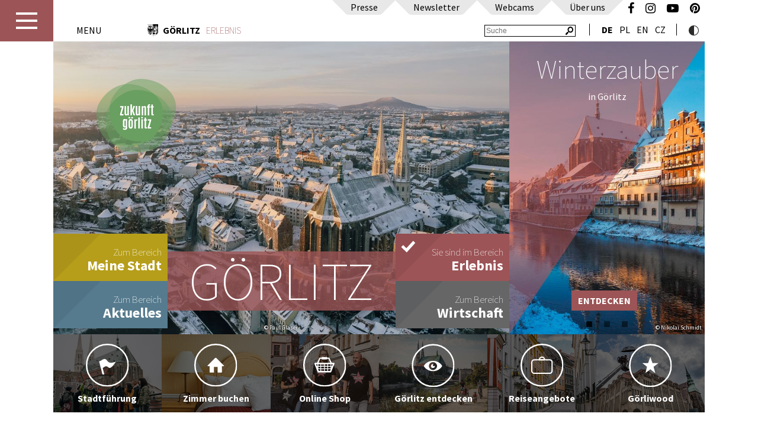

--- FILE ---
content_type: text/html; charset=utf-8
request_url: https://www.goerlitz.de/en/Tourismus.html
body_size: 13311
content:
<!DOCTYPE html>
<html lang="de" xmlns:fb="http://ogp.me/ns/fb#">
<head prefix="og: http://ogp.me/ns# fb:http://ogp.me/ns/fb#
                  website: http://ogp.me/ns/website#">
    <meta charset="utf-8"/>
    <meta http-equiv="X-UA-Compatible" content="IE=edge"/>
    <meta name="viewport" content="width=device-width,initial-scale=1">
    <base href="https://www.goerlitz.de/"/>
    <title>Die Stadt Görlitz - Die offizielle Seite der Stadt Görlitz - Görlitz erleben - Die Europastadt an der Neiße</title>
    <meta name="cms" content="Drantos CMS // www.drantos.com"/>
    
    <meta name="Keywords" content="Görlitz, Stadt Görlitz, Europastadt, Zgorzelec, Oberlausitz, Sachsen, Görliwood, Filmstadt, Reisen, Tourismus, Urlaub, Touristinformation, Bürgerservice, Stadtentwicklung, Wirtschaft"/>
    <meta name="Description" content="Willkommen in Görlitz. Entdecken Sie die wunderschöne Europastadt an der Neiße! Informationen zu Übernachtungen, Stadtführungen &amp; Kultur erhalten Sie in der Görlitz-Information."/>
    <link rel="icon" type="image/png" href="https://www.goerlitz.de//favicon.png"/>
    <link rel="apple-touch-icon" sizes="57x57" href="https://www.goerlitz.de//apple-touch-icon-57x57.png">
    <link rel="apple-touch-icon" sizes="60x60" href="https://www.goerlitz.de//apple-touch-icon-60x60.png">
    <link rel="apple-touch-icon" sizes="72x72" href="https://www.goerlitz.de//apple-touch-icon-72x72.png">
    <link rel="apple-touch-icon" sizes="76x76" href="https://www.goerlitz.de//apple-touch-icon-76x76.png">
    <link rel="apple-touch-icon" sizes="114x114" href="https://www.goerlitz.de//apple-touch-icon-114x114.png">
    <link rel="apple-touch-icon" sizes="120x120" href="https://www.goerlitz.de//apple-touch-icon-120x120.png">
    <link rel="icon" type="image/png" href="https://www.goerlitz.de//favicon-32x32.png" sizes="32x32">
    <link rel="icon" type="image/png" href="https://www.goerlitz.de//favicon-96x96.png" sizes="96x96">
    <link rel="icon" type="image/png" href="https://www.goerlitz.de//favicon-16x16.png" sizes="16x16">
    <link rel="manifest" href="https://www.goerlitz.de//manifest.json">
    <link rel="mask-icon" href="https://www.goerlitz.de//safari-pinned-tab.svg" color="#9c5456">
    <meta name="msapplication-TileColor" content="#da532c">
    <meta name="theme-color" content="#ffffff">
    
    <meta property="og:type" content="website"/>
    <meta property="og:image" content="https://www.goerlitz.de/uploads/01-Tourismus-Header/Goerlitz_Stadtansicht_Sonnenaufgang_Schnee_C_Paul_Glaser_CC-BY-NC.jpg"/>
    
    
    

    <link href="templates/goerlitz/imgt/def-9c5456.css?v=3" rel="stylesheet"/>

    <link href="templates/goerlitz/imgt/slick-theme.css" rel="stylesheet"/>
    <link rel="canonical" href="Tourismus.html"/>
    
    <script type="text/javascript" src="common/jquery.min.js?1461848485"></script>
    
    
    <link rel="stylesheet" href="vendor/components/font-awesome/css/font-awesome.min.css?1477392983" type="text/css" media="all"/>
    
    <script type="text/javascript" src="templates/goerlitz/imgt/menu.js"></script>
    <script type="text/javascript" src="templates/goerlitz/imgt/jquery.fittext.js"></script>
    <script type="text/javascript" src="https://www.goerlitz.de/common/jquery.cookie.js"></script>


    <script src="https://cdn.usefathom.com/script.js" site="FBTMNTWE" defer></script>

</head>

<body class="site2 siteparent0 mastersiteid2 bereichsseite">

<header>
    <div id="menucontainer" style="display: none" class="noprint">
        <button id="menu-button2" class="menubutton" tabindex="0"><img src="templates/goerlitz/imgt/menu/button-transparent.png"></button>
        <nav id="menu-wrap" role="navigation"><ul id="menu"><li class="site2 siteparent0 akt_site current hasSubs first"><a href="Tourismus.html" class="site2 siteparent0 akt_site current hasSubs first" title="Erlebnis Görlitz">Erlebnis Görlitz</a><ul class="site14 siteparent2 ebene2"><li class="site14 siteparent2 first"><a href="Einzigartigkeiten.html" class="site14 siteparent2 first" title="Europastadt Görlitz/Zgorzelec">Europastadt Görlitz/Zgorzelec</a></li><li class="site8 siteparent2"><a href="Impressionen.html" class="site8 siteparent2" title="Impressionen">Impressionen</a></li><li class="site1865 siteparent2"><a href="Goerliwood-European-Film-Location.html" class="site1865 siteparent2" title="Görliwood – European Film Location">Görliwood – European Film Location</a></li><li class="site1990 siteparent2"><a href="Winter.html" class="site1990 siteparent2" title="Winterzauber">Winterzauber</a></li><li class="site2344 siteparent2"><a href="Familien-1.html" class="site2344 siteparent2" title="Familienspaß">Familienspaß</a></li><li class="site44 siteparent2 hasSubs"><a href="Tourist-Service.html" class="site44 siteparent2 hasSubs" title="Tourist-Service">Tourist-Service</a><ul class="site45 siteparent44 ebene3"><li class="site45 siteparent44 first"><a href="Goerlitz-Information.html" class="site45 siteparent44 first" title="Görlitz-Information">Görlitz-Information</a></li><li class="site47 siteparent44"><a href="Informationsmaterial.html" class="site47 siteparent44" title="Informationsmaterial">Informationsmaterial</a></li><li class="site46 siteparent44"><a href="Anreise.html" class="site46 siteparent44" title="Anreise nach Görlitz">Anreise nach Görlitz</a></li><li class="site1993 siteparent44"><a href="Mobil-in-der-Stadt.html" class="site1993 siteparent44" title="Mobil in Görlitz">Mobil in Görlitz</a></li><li class="site48 siteparent44 last"><a href="Goerlitz_barrierefrei.html" class="site48 siteparent44 last" title="Görlitz barrierefrei">Görlitz barrierefrei</a></li></ul></li><li class="site35 siteparent2 hasSubs"><a href="Reisen_UEbernachten.html" class="site35 siteparent2 hasSubs" title="Übernachtungen & Reiseangebote">Übernachtungen & Reiseangebote</a><ul class="site338 siteparent35 ebene3"><li class="site338 siteparent35 hasSubs first"><a href="Buchen_UEbernachten.html" class="site338 siteparent35 hasSubs first" title="Übernachtungen">Übernachtungen</a><ul class="site37 siteparent338 ebene4"><li class="site37 siteparent338 first"><a href="https://booking.goerlitz.de" class="site37 siteparent338 first" title="Zimmer buchen" target="_blank" >Zimmer buchen</a></li><li class="site36 siteparent338"><a href="Camping_Caravan.html" class="site36 siteparent338" title="Camping & Caravan">Camping & Caravan</a></li><li class="site2235 siteparent338 last"><a href="Gastgeberservice.html" class="site2235 siteparent338 last" title="Gastgeberservice">Gastgeberservice</a></li></ul></li><li class="site2269 siteparent35"><a href="Stadtfuehrungen_Goerlitz.html" class="site2269 siteparent35" title="Stadtführungen">Stadtführungen</a></li><li class="site40 siteparent35"><a href="Individualreisen.html" class="site40 siteparent35" title="Individualreisen">Individualreisen</a></li><li class="site41 siteparent35"><a href="Gruppenreisen.html" class="site41 siteparent35" title="Gruppenreisen">Gruppenreisen</a></li><li class="site86 siteparent35 last"><a href="Tagungen_Konferenzen.html" class="site86 siteparent35 last" title="Tagen und Feiern in Görlitz">Tagen und Feiern in Görlitz</a></li></ul></li><li class="site19 siteparent2 hasSubs"><a href="Sehen_Erleben.html" class="site19 siteparent2 hasSubs" title="Sehen & Erleben">Sehen & Erleben</a><ul class="site22 siteparent19 ebene3"><li class="site22 siteparent19 first"><a href="Kultur_Geschichte.html" class="site22 siteparent19 first" title="Kultur & Geschichte">Kultur & Geschichte</a></li><li class="site26 siteparent19"><a href="Denkmal_Goerlitz.html" class="site26 siteparent19" title="Denkmal Görlitz">Denkmal Görlitz</a></li><li class="site314 siteparent19"><a href="Sakrales.html" class="site314 siteparent19" title="Sakrales Görlitz">Sakrales Görlitz</a></li><li class="site2035 siteparent19"><a href="Juedische-Spuren.html" class="site2035 siteparent19" title="Jüdische Spuren in Görlitz">Jüdische Spuren in Görlitz</a></li><li class="site31 siteparent19"><a href="Kulinarisch.html" class="site31 siteparent19" title="Görlitz kulinarisch">Görlitz kulinarisch</a></li><li class="site2336 siteparent19"><a href="Stadtoasen.html" class="site2336 siteparent19" title="Stadtoasen">Stadtoasen</a></li><li class="site27 siteparent19"><a href="Shopping_Goerlitz.html" class="site27 siteparent19" title="Shopping Görlitz">Shopping Görlitz</a></li><li class="site30 siteparent19"><a href="goerlitzer-subkultur.html" class="site30 siteparent19" title="Görlitzer Subkultur">Görlitzer Subkultur</a></li><li class="site2203 siteparent19"><a href="Zgorzelec-erleben.html" class="site2203 siteparent19" title="Zgorzelec erleben">Zgorzelec erleben</a></li><li class="site29 siteparent19"><a href="Aktives_Goerlitz.html" class="site29 siteparent19" title="Aktiv unterwegs">Aktiv unterwegs</a></li><li class="site24 siteparent19 last"><a href="Ausfluege.html" class="site24 siteparent19 last" title="Ausflüge in die Region">Ausflüge in die Region</a></li></ul></li><li class="site20 siteparent2"><a href="Jahres-Highlights.html" class="site20 siteparent2" title="Jahreshöhepunkte">Jahreshöhepunkte</a></li><li class="site21 siteparent2"><a href="Veranstaltungskalender.html" class="site21 siteparent2" title="Veranstaltungskalender">Veranstaltungskalender</a></li><li class="site2317 siteparent2 last"><a href="see.html" class="site2317 siteparent2 last" title="Berzdorfer See">Berzdorfer See</a></li></ul></li><li class="site3 siteparent0 hasSubs"><a href="Buerger.html" class="site3 siteparent0 hasSubs" title="Meine Stadt Görlitz">Meine Stadt Görlitz</a><ul class="site353 siteparent3 ebene2"><li class="site353 siteparent3 hasSubs first"><a href="Geschichte_Geschichten.html" class="site353 siteparent3 hasSubs first" title="Görlitz im Porträt">Görlitz im Porträt</a><ul class="site10 siteparent353 ebene3"><li class="site10 siteparent353 first"><a href="Geschichte_Stadtrundgang.html" class="site10 siteparent353 first" title="Stadtgeschichte">Stadtgeschichte</a></li><li class="site11 siteparent353"><a href="Stadt-_Ortsteile.html" class="site11 siteparent353" title="Stadt- & Ortsteile">Stadt- & Ortsteile</a></li><li class="site12 siteparent353"><a href="Persoenlichkeiten.html" class="site12 siteparent353" title="Persönlichkeiten">Persönlichkeiten</a></li><li class="site17 siteparent353"><a href="Partnerstaedte.html" class="site17 siteparent353" title="Partnerstädte">Partnerstädte</a></li><li class="site18 siteparent353 last"><a href="Stadtwappen.html" class="site18 siteparent353 last" title="Stadtwappen">Stadtwappen</a></li></ul></li><li class="site1921 siteparent3 hasSubs"><a href="Goerlitzer-Kultur-2030.html" class="site1921 siteparent3 hasSubs" title="Görlitzer Kultur 2030">Görlitzer Kultur 2030</a><ul class="site1922 siteparent1921 ebene3"><li class="site1922 siteparent1921 first"><a href="Buergerschaftliches-Engagement-im-Kulturbereich.html" class="site1922 siteparent1921 first" title="Bürgerschaftliches Engagement im Kulturbereich">Bürgerschaftliches Engagement im Kulturbereich</a></li><li class="site1929 siteparent1921"><a href="Kulturelles-Erbe.html" class="site1929 siteparent1921" title="Kulturelles Erbe">Kulturelles Erbe</a></li><li class="site1930 siteparent1921"><a href="Die-Kuenste.html" class="site1930 siteparent1921" title="Die Künste">Die Künste</a></li><li class="site1923 siteparent1921"><a href="Jugend-und-Soziokultur.html" class="site1923 siteparent1921" title="Jugend- und Soziokultur">Jugend- und Soziokultur</a></li><li class="site1924 siteparent1921"><a href="Veranstaltungen-im-oeffentlichen-Raum.html" class="site1924 siteparent1921" title="Veranstaltungen im öffentlichen Raum">Veranstaltungen im öffentlichen Raum</a></li><li class="site1927 siteparent1921"><a href="Interkulturelle-Begegnung.html" class="site1927 siteparent1921" title="Interkulturelle Begegnung">Interkulturelle Begegnung</a></li><li class="site1928 siteparent1921 last"><a href="Kulturelle-Bildung.html" class="site1928 siteparent1921 last" title="Kulturelle Bildung">Kulturelle Bildung</a></li></ul></li><li class="site109 siteparent3 hasSubs"><a href="Buergerschaftliche_Beteiligung.html" class="site109 siteparent3 hasSubs" title="Bürgerschaftliche Beteiligung">Bürgerschaftliche Beteiligung</a><ul class="site378 siteparent109 ebene3"><li class="site378 siteparent109 first"><a href="BB-Strategie_in_Goerlitz.html" class="site378 siteparent109 first" title="Was ist bürgerschaftliche Beteiligung?">Was ist bürgerschaftliche Beteiligung?</a></li><li class="site1799 siteparent109"><a href="Aktuelle_Projekte_Vorschlaege_-_Budget_2016.html" class="site1799 siteparent109" title="Projektideen & Vorschläge für das Bürgerbudget">Projektideen & Vorschläge für das Bürgerbudget</a></li><li class="site380 siteparent109"><a href="Buergerbeteiligungsraeume.html" class="site380 siteparent109" title="Stadtteilbezogene Bürgerbeteiligung">Stadtteilbezogene Bürgerbeteiligung</a></li><li class="site1878 siteparent109"><a href="Vorhabenbezogene-Buergerbeteiligung.html" class="site1878 siteparent109" title="Vorhabenbezogene Bürgerbeteiligung">Vorhabenbezogene Bürgerbeteiligung</a></li><li class="site382 siteparent109 last"><a href="Chronik_der_Buergerbeteiligung.html" class="site382 siteparent109 last" title="Chronik der Bürgerbeteiligung">Chronik der Bürgerbeteiligung</a></li></ul></li><li class="site141 siteparent3"><a href="https://www.welcome-goerlitz-zgorzelec.com/de/Goerlitzer-werden.html" class="site141 siteparent3" title="Görlitzer werden" target="_blank" >Görlitzer werden</a></li><li class="site121 siteparent3 hasSubs"><a href="Rathaus_Service.html" class="site121 siteparent3 hasSubs" title="Rathaus">Rathaus</a><ul class="site2329 siteparent121 ebene3"><li class="site2329 siteparent121 first"><a href="Kontakt-Rathaus.html" class="site2329 siteparent121 first" title="Kontakt Rathaus">Kontakt Rathaus</a></li><li class="site122 siteparent121"><a href="AEmter_A-Z_Beauftragte.html" class="site122 siteparent121" title="Ämter A-Z">Ämter A-Z</a></li><li class="site125 siteparent121"><a href="Buergerbueros_Fundbuero.html" class="site125 siteparent121" title="Bürgerbüros">Bürgerbüros</a></li><li class="site126 siteparent121"><a href="Einrichtungen_Behoerden.html" class="site126 siteparent121" title="Einrichtungen & Behörden">Einrichtungen & Behörden</a></li><li class="site128 siteparent121"><a href="Formulare.html" class="site128 siteparent121" title="Formulare">Formulare</a></li><li class="site129 siteparent121"><a href="Spendenkonto.html" class="site129 siteparent121" title="Spendenkonto">Spendenkonto</a></li><li class="site130 siteparent121"><a href="Buergersprechstunden.html" class="site130 siteparent121" title="Bürgersprechstunden">Bürgersprechstunden</a></li><li class="site131 siteparent121"><a href="Ortsrecht.html" class="site131 siteparent121" title="Ortsrecht">Ortsrecht</a></li><li class="site132 siteparent121"><a href="Goerlitzer_Ratsarchiv.html" class="site132 siteparent121" title="Görlitzer Ratsarchiv">Görlitzer Ratsarchiv</a></li><li class="site123 siteparent121"><a href="Anliegen_A-Z.html" class="site123 siteparent121" title="Anliegen A-Z">Anliegen A-Z</a></li><li class="site404 siteparent121 last"><a href="Maengelanzeige-1.html" class="site404 siteparent121 last" title="Mängelanzeige">Mängelanzeige</a></li></ul></li><li class="site202 siteparent3 hasSubs"><a href="Stadtleben_Service.html" class="site202 siteparent3 hasSubs" title="Stadtleben & Service">Stadtleben & Service</a><ul class="site2508 siteparent202 ebene3"><li class="site2508 siteparent202 first"><a href="Empfehlungen-bei-Hitze.html" class="site2508 siteparent202 first" title="Empfehlungen bei Hitze">Empfehlungen bei Hitze</a></li><li class="site1931 siteparent202"><a href="Goerlitzer-Verkehrsbetriebe.html" class="site1931 siteparent202" title="Görlitzer Verkehrsbetriebe">Görlitzer Verkehrsbetriebe</a></li><li class="site113 siteparent202"><a href="Familiengerechte_Kommune.html" class="site113 siteparent202" title="Familienbüro Görlitz">Familienbüro Görlitz</a></li><li class="site204 siteparent202"><a href="Vereine_Initiativen-1.html" class="site204 siteparent202" title="Vereine & Initiativen">Vereine & Initiativen</a></li><li class="site205 siteparent202"><a href="Goerlitzer_Kirchen.html" class="site205 siteparent202" title="Görlitzer Kirchen">Görlitzer Kirchen</a></li><li class="site2260 siteparent202"><a href="Kommunaler-Praeventionsrat.html" class="site2260 siteparent202" title="Kommunaler Präventionsrat">Kommunaler Präventionsrat</a></li><li class="site2062 siteparent202"><a href="Wochenmarkt.html" class="site2062 siteparent202" title="Wochenmarkt">Wochenmarkt</a></li><li class="site208 siteparent202"><a href="Staedtische_Unternehmen.html" class="site208 siteparent202" title="Städtische Unternehmen">Städtische Unternehmen</a></li><li class="site209 siteparent202"><a href="Goerlitz-Information.html" class="site209 siteparent202" title="Görlitz-Information">Görlitz-Information</a></li><li class="site110 siteparent202 last"><a href="Fluechtlinge_in_Goerlitz.html" class="site110 siteparent202 last" title="Flüchtlinge in Görlitz">Flüchtlinge in Görlitz</a></li></ul></li><li class="site133 siteparent3 hasSubs"><a href="Politik_Stadtrat.html" class="site133 siteparent3 hasSubs" title="Politik & Stadtrat">Politik & Stadtrat</a><ul class="site306 siteparent133 ebene3"><li class="site306 siteparent133 first"><a href="Der_Goerlitzer_Stadtrat.html" class="site306 siteparent133 first" title="Der Görlitzer Stadtrat">Der Görlitzer Stadtrat</a></li><li class="site134 siteparent133"><a href="Buerger-_Ratsinformationssystem.html" class="site134 siteparent133" title="Bürger- & Ratsinformationssystem">Bürger- & Ratsinformationssystem</a></li><li class="site135 siteparent133"><a href="Oberbuergermeister.html" class="site135 siteparent133" title="Oberbürgermeister">Oberbürgermeister</a></li><li class="site136 siteparent133"><a href="Beauftragte.html" class="site136 siteparent133" title="Beauftragte">Beauftragte</a></li><li class="site2051 siteparent133"><a href="Petitionen.html" class="site2051 siteparent133" title="Petitionen">Petitionen</a></li><li class="site137 siteparent133"><a href="Wahlen.html" class="site137 siteparent133" title="Wahlen">Wahlen</a></li><li class="site138 siteparent133"><a href="Preise_Ehrungen.html" class="site138 siteparent133" title="Preise & Ehrungen">Preise & Ehrungen</a></li><li class="site140 siteparent133 last"><a href="Beflaggungstermine.html" class="site140 siteparent133 last" title="Beflaggungstermine">Beflaggungstermine</a></li></ul></li><li class="site207 siteparent3 hasSubs"><a href="Feuerwehr.html" class="site207 siteparent3 hasSubs" title="Görlitzer Feuerwehr">Görlitzer Feuerwehr</a><ul class="site355 siteparent207 ebene3"><li class="site355 siteparent207 first"><a href="Berufsfeuerwehr.html" class="site355 siteparent207 first" title="Berufsfeuerwehr">Berufsfeuerwehr</a></li><li class="site356 siteparent207"><a href="Freiwillige_Feuerwehr.html" class="site356 siteparent207" title="Freiwillige Feuerwehr">Freiwillige Feuerwehr</a></li><li class="site357 siteparent207"><a href="Jugendfeuerwehr.html" class="site357 siteparent207" title="Jugendfeuerwehr">Jugendfeuerwehr</a></li><li class="site2472 siteparent207"><a href="Kinderfeuerwehr.html" class="site2472 siteparent207" title="Kinderfeuerwehr">Kinderfeuerwehr</a></li><li class="site358 siteparent207"><a href="Feuerwehrverein_e.V..html" class="site358 siteparent207" title="Feuerwehrverein e.V.">Feuerwehrverein e.V.</a></li><li class="site359 siteparent207"><a href="Feuerwehr-Projekte.html" class="site359 siteparent207" title="Feuerwehr-Projekte">Feuerwehr-Projekte</a></li><li class="site375 siteparent207"><a href="Feuerwehr-Dokumente.html" class="site375 siteparent207" title="Feuerwehr-Dokumente">Feuerwehr-Dokumente</a></li><li class="site1804 siteparent207 last"><a href="Feuerwehr-Links.html" class="site1804 siteparent207 last" title="Feuerwehr-Links">Feuerwehr-Links</a></li></ul></li><li class="site2497 siteparent3"><a href="Stadtplanung_Entwicklung.html" class="site2497 siteparent3" title="Stadtplanung & Entwicklung">Stadtplanung & Entwicklung</a></li><li class="site161 siteparent3 hasSubs"><a href="Foerderung.html" class="site161 siteparent3 hasSubs" title="Fördermöglichkeiten">Fördermöglichkeiten</a><ul class="site413 siteparent161 ebene3"><li class="site413 siteparent161 first"><a href="Altstadtstiftung.html" class="site413 siteparent161 first" title="Altstadtstiftung">Altstadtstiftung</a></li><li class="site1839 siteparent161"><a href="https://www.goerlitz.de/projekte/detail/10-Foerderung-kleiner-und-Kleinstunternehmen-KU" class="site1839 siteparent161" title="Förderung von Kleinen und Kleinstunternehmen (KU)" target="_blank" >Förderung von Kleinen und Kleinstunternehmen (KU)</a></li><li class="site168 siteparent161"><a href="Saechsische_Aufbaubank.html" class="site168 siteparent161" title="Sächsische Aufbaubank">Sächsische Aufbaubank</a></li><li class="site171 siteparent161"><a href="Stadtumbau.html" class="site171 siteparent161" title="Stadtumbau">Stadtumbau</a></li><li class="site172 siteparent161"><a href="Staedtebaufoerderung.html" class="site172 siteparent161" title="Städtebauförderung">Städtebauförderung</a></li><li class="site173 siteparent161"><a href="Steuerabschreibung.html" class="site173 siteparent161" title="Steuerabschreibung">Steuerabschreibung</a></li><li class="site414 siteparent161"><a href="Jugendfoerderung.html" class="site414 siteparent161" title="Jugendförderung">Jugendförderung</a></li><li class="site1920 siteparent161"><a href="Bundesprogramm-Demokratie-Leben.html" class="site1920 siteparent161" title="Bundesprogramm „Demokratie Leben“">Bundesprogramm „Demokratie Leben“</a></li><li class="site1784 siteparent161 last"><a href="VEOLIA_-_ueber_uns.html" class="site1784 siteparent161 last" title="Der Stifter – VEOLIA Environnement">Der Stifter – VEOLIA Environnement</a></li></ul></li><li class="site176 siteparent3 hasSubs"><a href="Bildung.html" class="site176 siteparent3 hasSubs" title="Bildung">Bildung</a><ul class="site2446 siteparent176 ebene3"><li class="site2446 siteparent176 first"><a href="KindertageseinrichtungenGoerlitz.html" class="site2446 siteparent176 first" title="Kindertageseinrichtungen">Kindertageseinrichtungen</a></li><li class="site178 siteparent176"><a href="Grundschulen.html" class="site178 siteparent176" title="Grundschulen">Grundschulen</a></li><li class="site347 siteparent176"><a href="Oberschulen.html" class="site347 siteparent176" title="Oberschulen">Oberschulen</a></li><li class="site348 siteparent176"><a href="Gymnasien.html" class="site348 siteparent176" title="Gymnasien">Gymnasien</a></li><li class="site349 siteparent176"><a href="Foerderschulen.html" class="site349 siteparent176" title="Förderschulen">Förderschulen</a></li><li class="site350 siteparent176"><a href="Berufsbildende_Schulen.html" class="site350 siteparent176" title="Berufsbildende Schulen">Berufsbildende Schulen</a></li><li class="site190 siteparent176"><a href="Museen.html" class="site190 siteparent176" title="Görlitzer Sammlungen für Geschichte und Kultur">Görlitzer Sammlungen für Geschichte und Kultur</a></li><li class="site351 siteparent176"><a href="Musik-_Tanzschulen.html" class="site351 siteparent176" title="Musik- & Tanzschulen">Musik- & Tanzschulen</a></li><li class="site1966 siteparent176"><a href="Jugendblasorchester.html" class="site1966 siteparent176" title="Jugendblasorchester">Jugendblasorchester</a></li><li class="site184 siteparent176"><a href="Weiterbildung.html" class="site184 siteparent176" title="Weiterbildung">Weiterbildung</a></li><li class="site185 siteparent176"><a href="Hochschulen_Wissenschaft.html" class="site185 siteparent176" title="Hochschulen & Wissenschaft">Hochschulen & Wissenschaft</a></li><li class="site186 siteparent176"><a href="Volkshochschule.html" class="site186 siteparent176" title="Volkshochschule">Volkshochschule</a></li><li class="site187 siteparent176"><a href="Bibliotheken.html" class="site187 siteparent176" title="Bibliotheken">Bibliotheken</a></li><li class="site188 siteparent176 last"><a href="Bildungsmarkt_Sachsen.html" class="site188 siteparent176 last" title="Bildungsmarkt Sachsen">Bildungsmarkt Sachsen</a></li></ul></li><li class="site191 siteparent3 hasSubs"><a href="Sport_Freizeit.html" class="site191 siteparent3 hasSubs" title="Sport & Freizeit">Sport & Freizeit</a><ul class="site2146 siteparent191 ebene3"><li class="site2146 siteparent191 first"><a href="Goerlitzspielt.html" class="site2146 siteparent191 first" title="Goerlitzspielt">Goerlitzspielt</a></li><li class="site197 siteparent191"><a href="Spielplaetze.html" class="site197 siteparent191" title="Spielplätze">Spielplätze</a></li><li class="site198 siteparent191"><a href="Sportstaetten.html" class="site198 siteparent191" title="Sportstätten">Sportstätten</a></li><li class="site199 siteparent191"><a href="Vereine_Initiativen-1.html?Typ=Sport" class="site199 siteparent191" title="Sportvereinsuche">Sportvereinsuche</a></li><li class="site194 siteparent191"><a href="Kleingaerten.html" class="site194 siteparent191" title="Kleingärten">Kleingärten</a></li><li class="site196 siteparent191"><a href="Naturschutztierpark.html" class="site196 siteparent191" title="Naturschutztierpark">Naturschutztierpark</a></li><li class="site201 siteparent191 last"><a href="Neisse-Bad.html" class="site201 siteparent191 last" title="Neiße-Bad">Neiße-Bad</a></li></ul></li><li class="site215 siteparent3 hasSubs last"><a href="Wohnen_Bauen.html" class="site215 siteparent3 hasSubs last" title="Wohnen & Bauen">Wohnen & Bauen</a><ul class="site217 siteparent215 ebene3"><li class="site217 siteparent215 first"><a href="UEbersicht.html" class="site217 siteparent215 first" title="Fördergebiete">Fördergebiete</a></li><li class="site216 siteparent215"><a href="Staedtebaufoerderung-1.html" class="site216 siteparent215" title="Städtebauförderung">Städtebauförderung</a></li><li class="site218 siteparent215"><a href="Foermliche_Sanierungsgebiete.html" class="site218 siteparent215" title="Förmliche Sanierungsgebiete">Förmliche Sanierungsgebiete</a></li><li class="site220 siteparent215"><a href="Abschreibungsmoeglichkeiten.html" class="site220 siteparent215" title="Abschreibungsmöglichkeiten">Abschreibungsmöglichkeiten</a></li><li class="site221 siteparent215"><a href="Denkmalpflege.html" class="site221 siteparent215" title="Denkmalpflege">Denkmalpflege</a></li><li class="site222 siteparent215 last"><a href="Immobilien-Ausschreibungen.html" class="site222 siteparent215 last" title="Immobilien-Ausschreibungen">Immobilien-Ausschreibungen</a></li></ul></li></ul></li><li class="site4 siteparent0 hasSubs"><a href="Wirtschaft.html" class="site4 siteparent0 hasSubs" title="Wirtschaft Görlitz">Wirtschaft Görlitz</a><ul class="site354 siteparent4 ebene2"><li class="site354 siteparent4 hasSubs first"><a href="Kurzportrait_Wirtschaft.html" class="site354 siteparent4 hasSubs first" title="Wirtschaftsstandort">Wirtschaftsstandort</a><ul class="site81 siteparent354 ebene3"><li class="site81 siteparent354 first"><a href="Unternehmer-_Investmentservice.html" class="site81 siteparent354 first" title="Wirtschaftsförderung">Wirtschaftsförderung</a></li><li class="site63 siteparent354"><a href="Lage_Anbindung.html" class="site63 siteparent354" title="Lage und Anbindung">Lage und Anbindung</a></li><li class="site71 siteparent354"><a href="Guenstige_Gewerbeflaechen.html" class="site71 siteparent354" title="Gewerbeflächen">Gewerbeflächen</a></li><li class="site70 siteparent354"><a href="Maximale_Foerderung.html" class="site70 siteparent354" title="Förderung">Förderung</a></li><li class="site53 siteparent354"><a href="Starker_Branchenmix.html" class="site53 siteparent354" title="Branchen vor Ort">Branchen vor Ort</a></li><li class="site1899 siteparent354 last"><a href="Unternehmen-im-Portraet.html" class="site1899 siteparent354 last" title="Unternehmen im Porträt">Unternehmen im Porträt</a></li></ul></li><li class="site1830 siteparent4"><a href="Wissenschaft-und-Forschung.html" class="site1830 siteparent4" title="Forschungsstandort">Forschungsstandort</a></li><li class="site66 siteparent4"><a href="Fachkraefte.html" class="site66 siteparent4" title="Fachkräftegewinnung">Fachkräftegewinnung</a></li><li class="site2044 siteparent4 last"><a href="Newsblog-Wirtschaft.html" class="site2044 siteparent4 last" title="Newsblog Wirtschaft">Newsblog Wirtschaft</a></li></ul></li><li class="site5 siteparent0 hasSubs"><a href="Infos_Meldungen.html" class="site5 siteparent0 hasSubs" title="Aktuelles Görlitz">Aktuelles Görlitz</a><ul class="site224 siteparent5 ebene2"><li class="site224 siteparent5 first"><a href="Aktuelles.html" class="site224 siteparent5 first" title="Aktuelles">Aktuelles</a></li><li class="site2377 siteparent5"><a href="/wahlen" class="site2377 siteparent5" title="Wahlen">Wahlen</a></li><li class="site229 siteparent5"><a href="Veranstaltungen_Jahres-Highlights-1.html" class="site229 siteparent5" title="Veranstaltungskalender">Veranstaltungskalender</a></li><li class="site235 siteparent5"><a href="Jobs_Karriere-1-1.html" class="site235 siteparent5" title="Jobs & Karriere">Jobs & Karriere</a></li><li class="site230 siteparent5"><a href="Ausschreibungen-1.html" class="site230 siteparent5" title="Ausschreibungen / Beschaffungen">Ausschreibungen / Beschaffungen</a></li><li class="site246 siteparent5"><a href="Bekanntmachungen.html" class="site246 siteparent5" title="Bekanntmachungen & Auslegungen">Bekanntmachungen & Auslegungen</a></li><li class="site267 siteparent5"><a href="Ausschreibungen_Immobilien-1.html" class="site267 siteparent5" title="Ausschreibungen Immobilien">Ausschreibungen Immobilien</a></li><li class="site239 siteparent5 hasSubs"><a href="Service_Dienste.html" class="site239 siteparent5 hasSubs" title="Service & Dienste">Service & Dienste</a><ul class="site241 siteparent239 ebene3"><li class="site241 siteparent239 first"><a href="Baustellen.html" class="site241 siteparent239 first" title="Baustellen">Baustellen</a></li><li class="site242 siteparent239"><a href="Notdienste.html" class="site242 siteparent239" title="Notdienste">Notdienste</a></li><li class="site243 siteparent239"><a href="Strassenreinigung.html" class="site243 siteparent239" title="Straßenreinigung">Straßenreinigung</a></li><li class="site244 siteparent239"><a href="Termine_Abfallentsorgung.html" class="site244 siteparent239" title="Termine Abfallentsorgung">Termine Abfallentsorgung</a></li><li class="site245 siteparent239"><a href="Wertstoffcontainerstellplaetze.html" class="site245 siteparent239" title="Wertstoffcontainerstellplätze">Wertstoffcontainerstellplätze</a></li><li class="site127 siteparent239"><a href="Maengelanzeige.html" class="site127 siteparent239" title="Mängelanzeige">Mängelanzeige</a></li><li class="site1905 siteparent239 last"><a href="Baumfaellungen.html" class="site1905 siteparent239 last" title="Baumfällungen">Baumfällungen</a></li></ul></li><li class="site247 siteparent5 hasSubs"><a href="Publikationen.html" class="site247 siteparent5 hasSubs" title="Presseportal">Presseportal</a><ul class="site254 siteparent247 ebene3"><li class="site254 siteparent247 first"><a href="presseservice.html" class="site254 siteparent247 first" title="Presse- & Medienbereich">Presse- & Medienbereich</a></li><li class="site248 siteparent247"><a href="Amtsblatt.html" class="site248 siteparent247" title="Amtsblatt">Amtsblatt</a></li><li class="site250 siteparent247"><a href="Newsletter.html" class="site250 siteparent247" title="Newsletter">Newsletter</a></li><li class="site251 siteparent247"><a href="Informationsmaterialien.html" class="site251 siteparent247" title="Informationsmaterial">Informationsmaterial</a></li><li class="site1882 siteparent247 last"><a href="Beteiligungsbericht.html" class="site1882 siteparent247 last" title="Beteiligungsbericht">Beteiligungsbericht</a></li></ul></li><li class="site257 siteparent5 last"><a href="Spendenaufrufe.html" class="site257 siteparent5 last" title="Spendenkonto / Spendenaufrufe">Spendenkonto / Spendenaufrufe</a></li></ul></li><li class="site393 siteparent0"><a href="Webcams-1.html" class="site393 siteparent0" title="Webcams">Webcams</a></li><li class="site52 siteparent0"><a href="Ueber_uns.html" class="site52 siteparent0" title="Über uns">Über uns</a></li><li class="site441 siteparent0"><a href="Newsletter.html" class="site441 siteparent0" title="Newsletter">Newsletter</a></li><li class="site51 siteparent0"><a href="Impressum.html" class="site51 siteparent0" title="Impressum">Impressum</a></li><li class="site1811 siteparent0 last"><a href="Datenschutz.html" class="site1811 siteparent0 last" title="Datenschutz">Datenschutz</a></li></ul></nav>
    </div>

    <div id="headerrahmen" class="noprint">
        <div id="header">
            <a id="menu-button" class="menubutton"><img src="templates/goerlitz/imgt/menu/button-transparent.png" alt="Menü öffnen"></a>
            <div id="headerleiste_oben">

                <div class="ghtab"><a href="presseservice.html">Presse</a></div>
                <div class="ghtab"><a href="Newsletter.html">Newsletter</a></div>
                <div class="ghtab"><a href="site/goto/393">Webcams</a></div>
                <div class="ghtab"><a href="site/goto/52">Über uns</a></div>

                <div class="ihtab">

                    <div class="onlyOnHandy sitesearchmobil">
                        <a href="sitesearch"><img src="templates/goerlitz/imgt/lupe-gr-mobil.svg" align="Suche"></a>
                    </div>

                    <a class="linkedin" href="https://www.linkedin.com/company/europastadt-goerlitzzgorzelec-gmbh/" target="_blank" title="Wir auf LinkedIn">
                        <i class="fa fa-linkedin" aria-hidden="true"></i>
                    </a>

                    <a href="https://www.facebook.com/GoerlitzErleben" target="_blank" title="Wir auf Facebook">
                        <i class="fa fa-facebook" aria-hidden="true"></i>
                    </a>

                    <a href="https://www.instagram.com/goerlitz.de/" target="_blank" title="Wir auf Instagram">
                        <i class="fa fa-instagram" aria-hidden="true"></i>
                    </a>

                    <a href="https://www.youtube.com/EuropastadtG%C3%B6rlitzZgorzelecGmbH" target="_blank" title="Wir auf Youtube">
                        <i class="fa fa-youtube-play" aria-hidden="true"></i>
                    </a>

                    <a href="https://www.pinterest.de/Goerlitz_de/" target="_blank" title="Wir auf Pinterest">
                        <i class="fa fa-pinterest" aria-hidden="true"></i>
                    </a>
                </div>

            </div>
            <div style="clear: right;"></div>
            <div id="headerleiste_unten">
                <table border="0" cellpadding="0" cellspacing="0">
                    <tr>
                        <td nowrap width="12%" class="notOnHandy notOn700"><span
                                style="margin-left: 9px;margin-right: 30px">MENU</span></td>
                        <td nowrap class="logo"><a href="index.html"><img src="templates/goerlitz/imgt/Wappen_Goerlitz.svg"
                                                                          alt="Das Görlitzer Wappen">
                            <span class="goerlitztext">Görlitz</span> </a>
                            <span class="coloredtext notOnHandy">
                                <a href="site/goto/2">Erlebnis</a>
                            </span>
                            
                            
                            

                        </td>
                        <td nowrap align="right">

                            <form action="sitesearch" style="display: inline" class="notOnHandy">
                                <input title="Suchfeld" placeholder="Suche" name="search">
                            </form>
                            <div class="lang" style="display: inline-block">
                                <a href="https://www.goerlitz.de/" class="curlang">de</a>

                                <a href="http://www.goerlitz-miasto.pl/" title="Polnisch">
                                    pl </a><a href="http://www.visit-goerlitz.com/" title="Englisch">
                                    en </a><a href="http://www.mesto-goerlitz.cz/" title="Tschechisch">
                                    cz </a>
                            </div>
                            <a id="grayscale" class="greyscale">
                                <img src="templates/goerlitz/imgt/picto-kontrast.svg" alt="Kontrast Modus"/>
                                <label id="greyscale_label" style="display:none;">Kontrast aus</label>
                            </a>
                            <script type="text/javascript">
                                $(document).ready(function () {
                                    if ($.cookie("goerlitzcss")) {
                                        $('head').append('<link rel="stylesheet" id="greystyle" type="text/css" href="templates/goerlitz/imgt/defgrey.css">');
                                        $('#greyscale_label').text('Kontrast an');
                                    }
                                    $('#grayscale').click(function () {
                                        if ($('#greystyle').length > 0) {
                                            $('#greystyle').remove();
                                            $.cookie("goerlitzcss", '', {expires: 365, path: '/'});
                                            $('#greyscale_label').text('Kontrast aus');
                                        } else {
                                            $('head').append('<link rel="stylesheet" id="greystyle" type="text/css" href="templates/goerlitz/imgt/defgrey.css">');
                                            $.cookie("goerlitzcss", "templates/goerlitz/imgt/defgrey.css", {expires: 365, path: '/'});
                                            $('#greyscale_label').text('Kontrast an');
                                        }
                                    });
                                });
                            </script>
                        </td>
                    </tr>
                </table>

            </div>

        </div>
    </div>
</header>

<main id="contentbereich" class="ausrichtung">
    <div>
        <div class="bereichobenleft" role="img" aria-label="Blick auf das winterliche Görlitz mit Neiße und Peterskirche aus der Vogelperspektive">

            <div style="position:relative;">
                <img class="onlyOnHandy" src="fileman/imgsc/fitwidth/480/01-Tourismus-Header/Goerlitz_Stadtansicht_Sonnenaufgang_Schnee_C_Paul_Glaser_CC-BY-NC.jpg" alt="Blick auf das winterliche Görlitz mit Neiße und Peterskirche aus der Vogelperspektive" />
                <span class="copyrighttext iconcopyrighttext onlyOnHandy">© Paul Glaser</span>
            </div>

            <span class="copyrighttext iconcopyrighttext">© Paul Glaser</span>

            <div class="bereichsheadericon">
                <a href="https://www.zukunft-goerlitz.de/" title="Hier geht’s zum Görlitz-Blog zum Thema Nachhaltigkeit" target="_blank">
                    <img src="fileman/imgsc/fitwidth/200/logo-gr-zukunft2.png"
                         alt="Button Zukunft Görlitz" title="Button Zukunft Görlitz"/>
                </a>
            </div>

            <style>
                .bereichobenleft {
                    background-image: url("fileman/imgsc/fitwidth/1000/01-Tourismus-Header/Goerlitz_Stadtansicht_Sonnenaufgang_Schnee_C_Paul_Glaser_CC-BY-NC.jpg");
                }
                .copyrighttext.iconcopyrighttext {
                    left: 0;right: 0;text-align: center
                }

                @media (max-width: 960px) {
                    .bereichobenleft {
                        background-image: url(fileman/imgsc/fitwidth/960/01-Tourismus-Header/Goerlitz_Stadtansicht_Sonnenaufgang_Schnee_C_Paul_Glaser_CC-BY-NC.jpg);
                    }
                }

                @media (max-width: 480px ) {
                    .bereichobenleft {
                        background-image: url(fileman/imgsc/fitwidth/480/01-Tourismus-Header/Goerlitz_Stadtansicht_Sonnenaufgang_Schnee_C_Paul_Glaser_CC-BY-NC.jpg);
                    }
                    .copyrighttext.iconcopyrighttext {
                        text-align: right
                    }
                }

            </style>
            <div id="bereichobenleft-inner">
                <table id="bereichswechsel" border="0" cellpadding="0" cellspacing="0">
                    <tr>
                        <td class="bereichspalte">
                            <a id="buttonbereich-buerger" class="buttonbereich" href="site/goto/3">

                                
                                <span class="texttop">Zum Bereich</span>
                                <br>
                                <span class="textbottom">Meine Stadt</span></a>

                        </td>
                        <td rowspan="2">
                            <div id="goerlitzbereichtitel" class="notOnHandy">
                                Görlitz
                            </div>

                        </td>
                        <td class="bereichspalte">
                            <a id="buttonbereich-tourismus" class="buttonbereich" href="site/goto/2">
                                <span class="texttop">Sie sind im Bereich</span>
                                
                                <br>
                                <span class="textbottom">Erlebnis</span></a>

                        </td>
                    </tr>
                    <tr>
                        <td class="bereichspalte">

                            <a id="buttonbereich-news" class="buttonbereich" href="site/goto/5">
                                
                                <span class="texttop">Zum Bereich</span>
                                <br>
                                <span class="textbottom">Aktuelles</span></a>
                        </td>

                        <td class="bereichspalte">

                            <a id="buttonbereich-wirtschaft" class="buttonbereich"
                               href="site/goto/4">
                                
                                <span class="texttop">Zum Bereich</span>
                                <br>
                                <span class="textbottom">Wirtschaft</span></a>
                        </td>
                    </tr>
                </table>
                <script>
                    jQuery("#goerlitzbereichtitel").fitText(0.4, {maxFontSize: '90px'});
                </script>
            </div>
        </div>
        <div class="bereichobenright">
            <div id="bereichobenright-inner">
                <!-- {slidersupport} -->
                <div id="slides" style="height: 100%;/*position: absolute;width:100%;*/">
                    <div id="slideelement1" class="slide"
                         style="background-image: url(fileman/imgsc/fitheight/800/01-Tourismus-Start/Winter_Neisseufer_Peterskirche_NikolaiSchmidt_design-slider.jpg);
    background-repeat: no-repeat;background-size:cover;height: 100%;position: relative/*width:100%;position: absolute;*/"
                         role="img" aria-label="Görlitzer Neißeufer mit Schnee"
                    >
                        
                        <div style="padding: 7%;">
                            <h1 style="text-align: center;color: #fff;font-size: 2.813em;line-height: 1.1em">
                                Winterzauber
                            </h1>
                            <p style="text-align: center;color: #fff">in Görlitz</p>
                        </div>
                        <p style="text-align: center;bottom:30px;position: absolute;width: 100%">
                            <a href="https://www.goerlitz.de/Winter.html" class="buttoncolored" title="Zur Winterseite">Entdecken</a>
                        </p>

                        <span class="copyrighttext">© Nikolai Schmidt</span>

                        <script>
                            //add onclick event to slide if link is set and add cursor pointer
                            jQuery('#slideelement1').each(function () {
                                var link = jQuery(this).find('a').attr('href');
                                if (link) {
                                    jQuery(this).click(function () {
                                        window.location.href = link;
                                    }).css('cursor', 'pointer');
                                }
                            });
                        </script>
                    </div><div id="slideelement2" class="slide"
                         style="background-image: url(fileman/imgsc/fitheight/800/01-Tourismus-Start/SynagogeGorlitz_Kuppelsaal_1_2021_EGZ_slider.JPG);
    background-repeat: no-repeat;background-size:cover;height: 100%;position: relative/*width:100%;position: absolute;*/"
                         role="img" aria-label="Ein Saal mit einer prachtvollen goldenen Kuppel, auf der ein roter Banner ist."
                    >
                        
                        <div style="padding: 7%;">
                            <h1 style="text-align: center;color: #fff;font-size: 2.813em;line-height: 1.1em">
                                Jüdische Spuren
                            </h1>
                            <p style="text-align: center;color: #fff">Kulturforum Görlitzer Synagoge</p>
                        </div>
                        <p style="text-align: center;bottom:30px;position: absolute;width: 100%">
                            <a href="https://www.goerlitz.de/Juedische-Spuren.html" class="buttoncolored" title="Themenseite Jüdische Spuren">Entdecken</a>
                        </p>

                        <span class="copyrighttext">© Europastadt GmbH</span>

                        <script>
                            //add onclick event to slide if link is set and add cursor pointer
                            jQuery('#slideelement2').each(function () {
                                var link = jQuery(this).find('a').attr('href');
                                if (link) {
                                    jQuery(this).click(function () {
                                        window.location.href = link;
                                    }).css('cursor', 'pointer');
                                }
                            });
                        </script>
                    </div><div id="slideelement3" class="slide"
                         style="background-image: url(fileman/imgsc/fitheight/800/01-Tourismus-Start/emma-thompson-20150506-15281-design.jpg);
    background-repeat: no-repeat;background-size:cover;height: 100%;position: relative/*width:100%;position: absolute;*/"
                         role="img" aria-label="Emma Thompson läuft neben einem Kameramann her"
                    >
                        
                        <div style="padding: 7%;">
                            <h1 style="text-align: center;color: #fff;font-size: 2.813em;line-height: 1.1em">
                                Willkommen in Görliwood
                            </h1>
                            <p style="text-align: center;color: #fff">Ein Besuch in der Filmstadt</p>
                        </div>
                        <p style="text-align: center;bottom:30px;position: absolute;width: 100%">
                            <a href="http://www.goerlitz.de/Goerliwood-European-Film-Location.html" class="buttoncolored" title="Infos zu Görliwood">kennenlernen</a>
                        </p>

                        <span class="copyrighttext">© Nikolai Schmidt</span>

                        <script>
                            //add onclick event to slide if link is set and add cursor pointer
                            jQuery('#slideelement3').each(function () {
                                var link = jQuery(this).find('a').attr('href');
                                if (link) {
                                    jQuery(this).click(function () {
                                        window.location.href = link;
                                    }).css('cursor', 'pointer');
                                }
                            });
                        </script>
                    </div>
                </div>
            </div>

            <link rel="stylesheet" type="text/css" href="templates/goerlitz/imgt/slick.css"/>
            <script type="text/javascript" src="templates/goerlitz/imgt/slick.min.js"></script>
            <style>
                .slick-slide, .slick-list, .slick-track {
                    height: 100%;
                }
            </style>
            <script type="text/javascript">
                $(document).ready(function () {
                    $('#slides').slick({
                        autoplay: true,
                        arrows: false,
                        dots: true
                    });
                });
            </script>

        </div>

        <div class="iconleiste">
             <!-- Tourismus -->

            <div class="icon"
                 style="background-image: url(templates/goerlitz/imgt/quick-tourism/quick01_tourism.jpg)">
                <div class="iconinner">
                    <a href="Stadtfuehrungen_Goerlitz.html">
                        <img src="templates/goerlitz/imgt/quick-tourism/quick01_picto_tourism.svg" alt="Stadtführungen Icon">
                        <h3>Stadtführung</h3>
                    </a>
                </div>
            </div>
            <div class="icon"
                 style="background-image: url(templates/goerlitz/imgt/quick-tourism/quick02_tourism.jpg)">
                <div class="iconinner">
                    <a href="https://booking.goerlitz.de">
                        <img src="templates/goerlitz/imgt/quick-tourism/quick02_picto_tourism.svg" alt="Zimmer buchen Icon">
                        <h3>Zimmer buchen</h3>
                    </a>
                </div>
            </div>
            <div class="icon"
                 style="background-image: url(templates/goerlitz/imgt/quick-tourism/quick03_tourism.jpg)">
                <div class="iconinner">
                    <a href="https://www.onlineshop-goerlitz.de/" target="_blank">
                        <img src="templates/goerlitz/imgt/quick-tourism/quick03_picto_tourism.svg" alt="Online Shop Icon">
                        <h3>Online Shop</h3>
                    </a>
                </div>
            </div>
            <div class="icon"
                 style="background-image: url(templates/goerlitz/imgt/quick-tourism/quick04_tourism.jpg)">
                <div class="iconinner">
                    <a href="Sehen_Erleben.html">
                        <img src="templates/goerlitz/imgt/quick-tourism/quick04_picto_tourism.svg" alt="Görlitz entdecken Icon">
                        <h3>Görlitz entdecken</h3>
                    </a>
                </div>
            </div>
            <div class="icon"
                 style="background-image: url(templates/goerlitz/imgt/quick-tourism/quick05_tourism.jpg)">
                <div class="iconinner">
                    <a href="Reisen_UEbernachten.html">
                        <img src="templates/goerlitz/imgt/quick-tourism/quick05_picto_tourism.svg" alt="Reiseangebote Icon">
                        <h3>Reiseangebote</h3>
                    </a>
                </div>
            </div>
            <div class="icon"
                 style="background-image: url(templates/goerlitz/imgt/quick-tourism/quick06_tourism.jpg)">
                <div class="iconinner">
                    <a href="Goerliwood.html">
                        <img src="templates/goerlitz/imgt/quick-tourism/quick06_picto_tourism.svg" alt="Görliwood Icon">
                        <h3>Görliwood</h3>
                    </a>
                </div>
            </div>

            <div style="clear: both;"></div>
        </div>

        

        

        <div id="siteobjects-middle">

            
            <!-- <div class="notOnHandy">-->
            <div style="clear: both"></div><h1 class="siteobject-ueberschrift editableinhalt onHandy" data-siteobjectid="18816"><strong>WAS IST LOS</strong> IN G&Ouml;RLITZ?</h1>
            <div id="siteobject-18814" class="siteobject-box box1 onHandy "><div class="boxrect">
    <div id="boxinner18814-0"
         class="boxinner-0 just_image_box"
         role="link"
         title=""
         style="position: relative"
    >
        
        <div style="margin: 7%">

            
            

            
            

            <style>

                #boxinner18814-0 {
                    background-image: url("fileman/imgsc/fitwidth/800/01-Tourismus-Start/Via_Thea_Auffuhrung_Untermarkt_vor_dem_Rathaus_C_Nikolai_Schmidt_CC-BY-NC-SA_box.jpg");
                }

                @media (max-width: 960px) {
                    #boxinner18814-0 {
                        background-image: url(fileman/imgsc/fitwidth/500/01-Tourismus-Start/Via_Thea_Auffuhrung_Untermarkt_vor_dem_Rathaus_C_Nikolai_Schmidt_CC-BY-NC-SA_box.jpg);
                    }
                }

                @media (max-width: 480px ) {
                    #boxinner18814-0 {
                        background-image: url(fileman/imgsc/fitwidth/380/01-Tourismus-Start/Via_Thea_Auffuhrung_Untermarkt_vor_dem_Rathaus_C_Nikolai_Schmidt_CC-BY-NC-SA_box.jpg);
                    }
                }
            </style>
        </div>

        <span class="copyrighttext">© Nikolai Schmidt</span>

        <script>
            //add onclick event to the box if a link_merged is set and add style 'cursor: pointer;'
            if ('' != '') {
                document.getElementById('boxinner18814-0').onclick = function () {
                    //if contains http, open in new tab
                    if (''.indexOf('http') > -1) {
                        window.open('', '_blank');
                    } else {
                        window.location.href = '';
                    }
                };
                document.getElementById('boxinner18814-0').style.cursor = 'pointer';
            }
        </script>
    </div>

</div>
</div>
            <div id="siteobject-18815" class="siteobject-box box2 onHandy "><div class="boxrect">
    <div id="boxinner18815-0"
         class="boxinner-0 "
         role="link"
         title="Hier geht es in den Veranstaltungskalender"
         style="position: relative"
    >
        
        <div style="margin: 7%">

            <h1>Veranstaltungskalender</h1>
            

            <a href="site/goto/21"
               class="abuttonlightinternwhite"
               title="Hier geht es in den Veranstaltungskalender"
               style="pointer-events: none">durchsuchen</a>
            

            <style>

                #boxinner18815-0 {
                    background-image: url("fileman/imgsc/fitwidth/800/01-Tourismus-Start/KulturforumGoerlitzerSynagoge_Konzert_EuropachorAkademie_2018_Paul_Glaser_box.jpg");
                }

                @media (max-width: 960px) {
                    #boxinner18815-0 {
                        background-image: url(fileman/imgsc/fitwidth/500/01-Tourismus-Start/KulturforumGoerlitzerSynagoge_Konzert_EuropachorAkademie_2018_Paul_Glaser_box.jpg);
                    }
                }

                @media (max-width: 480px ) {
                    #boxinner18815-0 {
                        background-image: url(fileman/imgsc/fitwidth/380/01-Tourismus-Start/KulturforumGoerlitzerSynagoge_Konzert_EuropachorAkademie_2018_Paul_Glaser_box.jpg);
                    }
                }
            </style>
        </div>

        <span class="copyrighttext">© Paul Glaser</span>

        <script>
            //add onclick event to the box if a link_merged is set and add style 'cursor: pointer;'
            if ('site/goto/21' != '') {
                document.getElementById('boxinner18815-0').onclick = function () {
                    //if contains http, open in new tab
                    if ('site/goto/21'.indexOf('http') > -1) {
                        window.open('site/goto/21', '_blank');
                    } else {
                        window.location.href = 'site/goto/21';
                    }
                };
                document.getElementById('boxinner18815-0').style.cursor = 'pointer';
            }
        </script>
    </div><div id="boxinner18815-1"
         class="boxinner-1 "
         role="link"
         title="Hier geht es zu den Jahreshöhepunkten in Görlitz"
         style="position: relative"
    >
        
        <div style="margin: 7%">

            <h1>Jahres-Höhepunkte</h1>
            

            <a href="site/goto/20"
               class="abuttonlightinternwhite"
               title="Hier geht es zu den Jahreshöhepunkten in Görlitz"
               style="pointer-events: none">checken</a>
            

            <style>

                #boxinner18815-1 {
                    background-image: url("fileman/imgsc/fitwidth/800/01-Tourismus-Start/christkindlmarkt-goerlitz-panorama_Nikolai-Schmitdt_box.jpg");
                }

                @media (max-width: 960px) {
                    #boxinner18815-1 {
                        background-image: url(fileman/imgsc/fitwidth/500/01-Tourismus-Start/christkindlmarkt-goerlitz-panorama_Nikolai-Schmitdt_box.jpg);
                    }
                }

                @media (max-width: 480px ) {
                    #boxinner18815-1 {
                        background-image: url(fileman/imgsc/fitwidth/380/01-Tourismus-Start/christkindlmarkt-goerlitz-panorama_Nikolai-Schmitdt_box.jpg);
                    }
                }
            </style>
        </div>

        <span class="copyrighttext">© Nikolai Schmidt</span>

        <script>
            //add onclick event to the box if a link_merged is set and add style 'cursor: pointer;'
            if ('site/goto/20' != '') {
                document.getElementById('boxinner18815-1').onclick = function () {
                    //if contains http, open in new tab
                    if ('site/goto/20'.indexOf('http') > -1) {
                        window.open('site/goto/20', '_blank');
                    } else {
                        window.location.href = 'site/goto/20';
                    }
                };
                document.getElementById('boxinner18815-1').style.cursor = 'pointer';
            }
        </script>
    </div>

</div>
</div>
            <div style="clear: both"></div><h1 class="siteobject-ueberschrift editableinhalt onHandy" data-siteobjectid="90"><strong>&Uuml;bernachtungen</strong> &amp; <strong>Reiseangebote</strong></h1>
            <div id="siteobject-336" class="siteobject-box box4 onHandy "><div class="boxrect">
    <div id="boxinner336-0"
         class="boxinner-0 "
         role="link"
         title=""
         style="position: relative"
    >
        
        <div style="margin: 7%">

            <h1>Individual-Reisen</h1>
            

            <a href="site/goto/40"
               class="abuttonlightinternwhite"
               title=""
               style="pointer-events: none">Zu den Angeboten</a>
            

            <style>

                #boxinner336-0 {
                    background-image: url("fileman/imgsc/fitwidth/800/01-Tourismus-Start/Oder-Neisse_Radweg_Goerlitz_Foto_Philipp_Herfort_box.jpg");
                }

                @media (max-width: 960px) {
                    #boxinner336-0 {
                        background-image: url(fileman/imgsc/fitwidth/500/01-Tourismus-Start/Oder-Neisse_Radweg_Goerlitz_Foto_Philipp_Herfort_box.jpg);
                    }
                }

                @media (max-width: 480px ) {
                    #boxinner336-0 {
                        background-image: url(fileman/imgsc/fitwidth/380/01-Tourismus-Start/Oder-Neisse_Radweg_Goerlitz_Foto_Philipp_Herfort_box.jpg);
                    }
                }
            </style>
        </div>

        <span class="copyrighttext">© Philipp Herfort</span>

        <script>
            //add onclick event to the box if a link_merged is set and add style 'cursor: pointer;'
            if ('site/goto/40' != '') {
                document.getElementById('boxinner336-0').onclick = function () {
                    //if contains http, open in new tab
                    if ('site/goto/40'.indexOf('http') > -1) {
                        window.open('site/goto/40', '_blank');
                    } else {
                        window.location.href = 'site/goto/40';
                    }
                };
                document.getElementById('boxinner336-0').style.cursor = 'pointer';
            }
        </script>
    </div><div id="boxinner336-1"
         class="boxinner-1 "
         role="link"
         title=""
         style="position: relative"
    >
        
        <div style="margin: 7%">

            <h1>Stadt-Führungen</h1>
            

            <a href="site/goto/2269"
               class="abuttonlightinternwhite"
               title=""
               style="pointer-events: none">Zu den Touren</a>
            

            <style>

                #boxinner336-1 {
                    background-image: url("fileman/imgsc/fitwidth/800/01-Tourismus-Start/Rathaustreppe_Stadtfuehrung_Goerlitz_Sommer_CC-BY_C_Paul_Glaser_box.jpg");
                }

                @media (max-width: 960px) {
                    #boxinner336-1 {
                        background-image: url(fileman/imgsc/fitwidth/500/01-Tourismus-Start/Rathaustreppe_Stadtfuehrung_Goerlitz_Sommer_CC-BY_C_Paul_Glaser_box.jpg);
                    }
                }

                @media (max-width: 480px ) {
                    #boxinner336-1 {
                        background-image: url(fileman/imgsc/fitwidth/380/01-Tourismus-Start/Rathaustreppe_Stadtfuehrung_Goerlitz_Sommer_CC-BY_C_Paul_Glaser_box.jpg);
                    }
                }
            </style>
        </div>

        <span class="copyrighttext">© Paul Glaser</span>

        <script>
            //add onclick event to the box if a link_merged is set and add style 'cursor: pointer;'
            if ('site/goto/2269' != '') {
                document.getElementById('boxinner336-1').onclick = function () {
                    //if contains http, open in new tab
                    if ('site/goto/2269'.indexOf('http') > -1) {
                        window.open('site/goto/2269', '_blank');
                    } else {
                        window.location.href = 'site/goto/2269';
                    }
                };
                document.getElementById('boxinner336-1').style.cursor = 'pointer';
            }
        </script>
    </div><div id="boxinner336-2"
         class="boxinner-2 "
         role="link"
         title=""
         style="position: relative"
    >
        
        <div style="margin: 7%">

            <h1>Gruppen-Reisen</h1>
            

            <a href="site/goto/41"
               class="abuttonlightinternwhite"
               title=""
               style="pointer-events: none">Zu den Angeboten</a>
            

            <style>

                #boxinner336-2 {
                    background-image: url("fileman/imgsc/fitwidth/800/01-Tourismus-Start/Untermarkt_Stadtfuehrung_Goerlitz_Sommer_CC-BY_C_Paul_Glaser_box.jpg");
                }

                @media (max-width: 960px) {
                    #boxinner336-2 {
                        background-image: url(fileman/imgsc/fitwidth/500/01-Tourismus-Start/Untermarkt_Stadtfuehrung_Goerlitz_Sommer_CC-BY_C_Paul_Glaser_box.jpg);
                    }
                }

                @media (max-width: 480px ) {
                    #boxinner336-2 {
                        background-image: url(fileman/imgsc/fitwidth/380/01-Tourismus-Start/Untermarkt_Stadtfuehrung_Goerlitz_Sommer_CC-BY_C_Paul_Glaser_box.jpg);
                    }
                }
            </style>
        </div>

        <span class="copyrighttext">© Paul Glaser</span>

        <script>
            //add onclick event to the box if a link_merged is set and add style 'cursor: pointer;'
            if ('site/goto/41' != '') {
                document.getElementById('boxinner336-2').onclick = function () {
                    //if contains http, open in new tab
                    if ('site/goto/41'.indexOf('http') > -1) {
                        window.open('site/goto/41', '_blank');
                    } else {
                        window.location.href = 'site/goto/41';
                    }
                };
                document.getElementById('boxinner336-2').style.cursor = 'pointer';
            }
        </script>
    </div><div id="boxinner336-3"
         class="boxinner-3 "
         role="link"
         title=""
         style="position: relative"
    >
        
        <div style="margin: 7%">

            <h1>Görlitz-Information</h1>
            

            <a href="site/goto/45"
               class="abuttonlightinternwhite"
               title=""
               style="pointer-events: none">Zu den Öffnungszeiten</a>
            

            <style>

                #boxinner336-3 {
                    background-image: url("fileman/imgsc/fitwidth/800/01-Tourismus-Start/grlitz_info_egz-7_eb-kopie-design.jpg");
                }

                @media (max-width: 960px) {
                    #boxinner336-3 {
                        background-image: url(fileman/imgsc/fitwidth/500/01-Tourismus-Start/grlitz_info_egz-7_eb-kopie-design.jpg);
                    }
                }

                @media (max-width: 480px ) {
                    #boxinner336-3 {
                        background-image: url(fileman/imgsc/fitwidth/380/01-Tourismus-Start/grlitz_info_egz-7_eb-kopie-design.jpg);
                    }
                }
            </style>
        </div>

        

        <script>
            //add onclick event to the box if a link_merged is set and add style 'cursor: pointer;'
            if ('site/goto/45' != '') {
                document.getElementById('boxinner336-3').onclick = function () {
                    //if contains http, open in new tab
                    if ('site/goto/45'.indexOf('http') > -1) {
                        window.open('site/goto/45', '_blank');
                    } else {
                        window.location.href = 'site/goto/45';
                    }
                };
                document.getElementById('boxinner336-3').style.cursor = 'pointer';
            }
        </script>
    </div>

</div>
</div>
            <div id="siteobject-338" class="siteobject-box box1 onHandy "><div class="boxrect">
    <div id="boxinner338-0"
         class="boxinner-0 "
         role="link"
         title=""
         style="position: relative"
    >
        
        <div style="margin: 7%">

            <h1>Übernachten in Görlitz</h1>
            

            <a href="site/goto/338"
               class="abuttonlightinternwhite"
               title=""
               style="pointer-events: none">Unterkunft finden</a>
            

            <style>

                #boxinner338-0 {
                    background-image: url("fileman/imgsc/fitwidth/800/01-Tourismus-Start/Fotolia_7073696_L_design.jpg");
                }

                @media (max-width: 960px) {
                    #boxinner338-0 {
                        background-image: url(fileman/imgsc/fitwidth/500/01-Tourismus-Start/Fotolia_7073696_L_design.jpg);
                    }
                }

                @media (max-width: 480px ) {
                    #boxinner338-0 {
                        background-image: url(fileman/imgsc/fitwidth/380/01-Tourismus-Start/Fotolia_7073696_L_design.jpg);
                    }
                }
            </style>
        </div>

        

        <script>
            //add onclick event to the box if a link_merged is set and add style 'cursor: pointer;'
            if ('site/goto/338' != '') {
                document.getElementById('boxinner338-0').onclick = function () {
                    //if contains http, open in new tab
                    if ('site/goto/338'.indexOf('http') > -1) {
                        window.open('site/goto/338', '_blank');
                    } else {
                        window.location.href = 'site/goto/338';
                    }
                };
                document.getElementById('boxinner338-0').style.cursor = 'pointer';
            }
        </script>
    </div>

</div>
</div>
            <div style="clear: both"></div><h1 class="siteobject-ueberschrift editableinhalt onHandy" data-siteobjectid="618"><strong>Sehen</strong> &amp; <strong>Erleben</strong></h1>
            <div id="siteobject-621" class="siteobject-box box1 onHandy "><div class="boxrect">
    <div id="boxinner621-0"
         class="boxinner-0 "
         role="link"
         title=""
         style="position: relative"
    >
        
        <div style="margin: 7%">

            <h1>Kultur &amp; Geschichte</h1>
            

            <a href="site/goto/22"
               class="abuttonlightinternwhite"
               title=""
               style="pointer-events: none">reinschauen</a>
            

            <style>

                #boxinner621-0 {
                    background-image: url("fileman/imgsc/fitwidth/800/01-Tourismus-Start/Neissstrasse_A.Roemisch_design.jpg");
                }

                @media (max-width: 960px) {
                    #boxinner621-0 {
                        background-image: url(fileman/imgsc/fitwidth/500/01-Tourismus-Start/Neissstrasse_A.Roemisch_design.jpg);
                    }
                }

                @media (max-width: 480px ) {
                    #boxinner621-0 {
                        background-image: url(fileman/imgsc/fitwidth/380/01-Tourismus-Start/Neissstrasse_A.Roemisch_design.jpg);
                    }
                }
            </style>
        </div>

        <span class="copyrighttext">© Alexander Römisch</span>

        <script>
            //add onclick event to the box if a link_merged is set and add style 'cursor: pointer;'
            if ('site/goto/22' != '') {
                document.getElementById('boxinner621-0').onclick = function () {
                    //if contains http, open in new tab
                    if ('site/goto/22'.indexOf('http') > -1) {
                        window.open('site/goto/22', '_blank');
                    } else {
                        window.location.href = 'site/goto/22';
                    }
                };
                document.getElementById('boxinner621-0').style.cursor = 'pointer';
            }
        </script>
    </div>

</div>
</div>
            <div id="siteobject-622" class="siteobject-box box1 onHandy "><div class="boxrect">
    <div id="boxinner622-0"
         class="boxinner-0 just_image_box"
         role="link"
         title=""
         style="position: relative"
    >
        
        <div style="margin: 7%">

            
            

            
            

            <style>

                #boxinner622-0 {
                    background-image: url("fileman/imgsc/fitwidth/800/01-Tourismus-Start/Rathausturm_Nikolai_Schmidt_design.jpg");
                }

                @media (max-width: 960px) {
                    #boxinner622-0 {
                        background-image: url(fileman/imgsc/fitwidth/500/01-Tourismus-Start/Rathausturm_Nikolai_Schmidt_design.jpg);
                    }
                }

                @media (max-width: 480px ) {
                    #boxinner622-0 {
                        background-image: url(fileman/imgsc/fitwidth/380/01-Tourismus-Start/Rathausturm_Nikolai_Schmidt_design.jpg);
                    }
                }
            </style>
        </div>

        <span class="copyrighttext">© Nikolai Schmidt</span>

        <script>
            //add onclick event to the box if a link_merged is set and add style 'cursor: pointer;'
            if ('' != '') {
                document.getElementById('boxinner622-0').onclick = function () {
                    //if contains http, open in new tab
                    if (''.indexOf('http') > -1) {
                        window.open('', '_blank');
                    } else {
                        window.location.href = '';
                    }
                };
                document.getElementById('boxinner622-0').style.cursor = 'pointer';
            }
        </script>
    </div>

</div>
</div>
            <div id="siteobject-674" class="siteobject-box box4 onHandy "><div class="boxrect">
    <div id="boxinner674-0"
         class="boxinner-0 "
         role="link"
         title=""
         style="position: relative"
    >
        
        <div style="margin: 7%">

            <h1>Sakrales Görlitz</h1>
            

            <a href="site/goto/314"
               class="abuttonlightinternwhite"
               title=""
               style="pointer-events: none">Entdecken</a>
            

            <style>

                #boxinner674-0 {
                    background-image: url("fileman/imgsc/fitwidth/800/01-Tourismus-Start/XGO_701_R_Peterskirche_innen_design.jpg");
                }

                @media (max-width: 960px) {
                    #boxinner674-0 {
                        background-image: url(fileman/imgsc/fitwidth/500/01-Tourismus-Start/XGO_701_R_Peterskirche_innen_design.jpg);
                    }
                }

                @media (max-width: 480px ) {
                    #boxinner674-0 {
                        background-image: url(fileman/imgsc/fitwidth/380/01-Tourismus-Start/XGO_701_R_Peterskirche_innen_design.jpg);
                    }
                }
            </style>
        </div>

        

        <script>
            //add onclick event to the box if a link_merged is set and add style 'cursor: pointer;'
            if ('site/goto/314' != '') {
                document.getElementById('boxinner674-0').onclick = function () {
                    //if contains http, open in new tab
                    if ('site/goto/314'.indexOf('http') > -1) {
                        window.open('site/goto/314', '_blank');
                    } else {
                        window.location.href = 'site/goto/314';
                    }
                };
                document.getElementById('boxinner674-0').style.cursor = 'pointer';
            }
        </script>
    </div><div id="boxinner674-1"
         class="boxinner-1 "
         role="link"
         title=""
         style="position: relative"
    >
        
        <div style="margin: 7%">

            <h1>Görliwood</h1>
            <p>                                                    </p>

            <a href="site/goto/1865"
               class="abuttonlightinternwhite"
               title=""
               style="pointer-events: none">Alles zur Filmstadt</a>
            

            <style>

                #boxinner674-1 {
                    background-image: url("fileman/imgsc/fitwidth/800/01-Tourismus-Start/Filmdreh-So_geht_sachsisch-Frank_Pascal-box.jpg");
                }

                @media (max-width: 960px) {
                    #boxinner674-1 {
                        background-image: url(fileman/imgsc/fitwidth/500/01-Tourismus-Start/Filmdreh-So_geht_sachsisch-Frank_Pascal-box.jpg);
                    }
                }

                @media (max-width: 480px ) {
                    #boxinner674-1 {
                        background-image: url(fileman/imgsc/fitwidth/380/01-Tourismus-Start/Filmdreh-So_geht_sachsisch-Frank_Pascal-box.jpg);
                    }
                }
            </style>
        </div>

        

        <script>
            //add onclick event to the box if a link_merged is set and add style 'cursor: pointer;'
            if ('site/goto/1865' != '') {
                document.getElementById('boxinner674-1').onclick = function () {
                    //if contains http, open in new tab
                    if ('site/goto/1865'.indexOf('http') > -1) {
                        window.open('site/goto/1865', '_blank');
                    } else {
                        window.location.href = 'site/goto/1865';
                    }
                };
                document.getElementById('boxinner674-1').style.cursor = 'pointer';
            }
        </script>
    </div><div id="boxinner674-2"
         class="boxinner-2 "
         role="link"
         title=""
         style="position: relative"
    >
        
        <div style="margin: 7%">

            <h1>Aktiv unterwegs</h1>
            

            <a href="site/goto/29"
               class="abuttonlightinternwhite"
               title=""
               style="pointer-events: none">Zu den Angeboten</a>
            

            <style>

                #boxinner674-2 {
                    background-image: url("fileman/imgsc/fitwidth/800/01-Tourismus-Start/Neisse-Viadukt_A.Roemisch_design.jpg");
                }

                @media (max-width: 960px) {
                    #boxinner674-2 {
                        background-image: url(fileman/imgsc/fitwidth/500/01-Tourismus-Start/Neisse-Viadukt_A.Roemisch_design.jpg);
                    }
                }

                @media (max-width: 480px ) {
                    #boxinner674-2 {
                        background-image: url(fileman/imgsc/fitwidth/380/01-Tourismus-Start/Neisse-Viadukt_A.Roemisch_design.jpg);
                    }
                }
            </style>
        </div>

        

        <script>
            //add onclick event to the box if a link_merged is set and add style 'cursor: pointer;'
            if ('site/goto/29' != '') {
                document.getElementById('boxinner674-2').onclick = function () {
                    //if contains http, open in new tab
                    if ('site/goto/29'.indexOf('http') > -1) {
                        window.open('site/goto/29', '_blank');
                    } else {
                        window.location.href = 'site/goto/29';
                    }
                };
                document.getElementById('boxinner674-2').style.cursor = 'pointer';
            }
        </script>
    </div><div id="boxinner674-3"
         class="boxinner-3 "
         role="link"
         title=""
         style="position: relative"
    >
        
        <div style="margin: 7%">

            <h1>Stadtoasen</h1>
            

            <a href="site/goto/2336"
               class="abuttonlightinternwhite"
               title=""
               style="pointer-events: none">Genießen</a>
            

            <style>

                #boxinner674-3 {
                    background-image: url("fileman/imgsc/fitwidth/800/01-Tourismus-Start/BerzSeeMontage_BasisR.Weisflog_design.jpg");
                }

                @media (max-width: 960px) {
                    #boxinner674-3 {
                        background-image: url(fileman/imgsc/fitwidth/500/01-Tourismus-Start/BerzSeeMontage_BasisR.Weisflog_design.jpg);
                    }
                }

                @media (max-width: 480px ) {
                    #boxinner674-3 {
                        background-image: url(fileman/imgsc/fitwidth/380/01-Tourismus-Start/BerzSeeMontage_BasisR.Weisflog_design.jpg);
                    }
                }
            </style>
        </div>

        

        <script>
            //add onclick event to the box if a link_merged is set and add style 'cursor: pointer;'
            if ('site/goto/2336' != '') {
                document.getElementById('boxinner674-3').onclick = function () {
                    //if contains http, open in new tab
                    if ('site/goto/2336'.indexOf('http') > -1) {
                        window.open('site/goto/2336', '_blank');
                    } else {
                        window.location.href = 'site/goto/2336';
                    }
                };
                document.getElementById('boxinner674-3').style.cursor = 'pointer';
            }
        </script>
    </div>

</div>
</div>
            <div id="siteobject-673" class="siteobject-box box1 onHandy "><div class="boxrect">
    <div id="boxinner673-0"
         class="boxinner-0 "
         role="link"
         title=""
         style="position: relative"
    >
        
        <div style="margin: 7%">

            <h1>Denkmal &amp;  Architektur</h1>
            

            <a href="site/goto/26"
               class="abuttonlightinternwhite"
               title=""
               style="pointer-events: none">Entdecken</a>
            

            <style>

                #boxinner673-0 {
                    background-image: url("fileman/imgsc/fitwidth/800/01-Tourismus-Start/Schoenhof_Plugge_design.jpg");
                }

                @media (max-width: 960px) {
                    #boxinner673-0 {
                        background-image: url(fileman/imgsc/fitwidth/500/01-Tourismus-Start/Schoenhof_Plugge_design.jpg);
                    }
                }

                @media (max-width: 480px ) {
                    #boxinner673-0 {
                        background-image: url(fileman/imgsc/fitwidth/380/01-Tourismus-Start/Schoenhof_Plugge_design.jpg);
                    }
                }
            </style>
        </div>

        

        <script>
            //add onclick event to the box if a link_merged is set and add style 'cursor: pointer;'
            if ('site/goto/26' != '') {
                document.getElementById('boxinner673-0').onclick = function () {
                    //if contains http, open in new tab
                    if ('site/goto/26'.indexOf('http') > -1) {
                        window.open('site/goto/26', '_blank');
                    } else {
                        window.location.href = 'site/goto/26';
                    }
                };
                document.getElementById('boxinner673-0').style.cursor = 'pointer';
            }
        </script>
    </div>

</div>
</div>
            <div id="siteobject-672" class="siteobject-box box1 onHandy "><div class="boxrect">
    <div id="boxinner672-0"
         class="boxinner-0 "
         role="link"
         title=""
         style="position: relative"
    >
        
        <div style="margin: 7%">

            <h1>Görlitz für Familien</h1>
            

            <a href="site/goto/23"
               class="abuttonlightinternwhite"
               title=""
               style="pointer-events: none">zu den Ausflugszielen</a>
            

            <style>

                #boxinner672-0 {
                    background-image: url("fileman/imgsc/fitwidth/800/01-Tourismus-Start//Tierpark_Quelle_C.-Hammer-design1.jpg");
                }

                @media (max-width: 960px) {
                    #boxinner672-0 {
                        background-image: url(fileman/imgsc/fitwidth/500/01-Tourismus-Start//Tierpark_Quelle_C.-Hammer-design1.jpg);
                    }
                }

                @media (max-width: 480px ) {
                    #boxinner672-0 {
                        background-image: url(fileman/imgsc/fitwidth/380/01-Tourismus-Start//Tierpark_Quelle_C.-Hammer-design1.jpg);
                    }
                }
            </style>
        </div>

        

        <script>
            //add onclick event to the box if a link_merged is set and add style 'cursor: pointer;'
            if ('site/goto/23' != '') {
                document.getElementById('boxinner672-0').onclick = function () {
                    //if contains http, open in new tab
                    if ('site/goto/23'.indexOf('http') > -1) {
                        window.open('site/goto/23', '_blank');
                    } else {
                        window.location.href = 'site/goto/23';
                    }
                };
                document.getElementById('boxinner672-0').style.cursor = 'pointer';
            }
        </script>
    </div>

</div>
</div>
            <div id="siteobject-671" class="siteobject-box box2 onHandy "><div class="boxrect">
    <div id="boxinner671-0"
         class="boxinner-0 "
         role="link"
         title=""
         style="position: relative"
    >
        
        <div style="margin: 7%">

            <h1>Görlitz kulinarisch</h1>
            

            <a href="site/goto/31"
               class="abuttonlightinternwhite"
               title=""
               style="pointer-events: none">Appetit holen</a>
            

            <style>

                #boxinner671-0 {
                    background-image: url("fileman/imgsc/fitwidth/800/01-Tourismus-Start//Goerlitz_Gastronomie_Destille_Altstadt_RainerWeisflog-design.jpg");
                }

                @media (max-width: 960px) {
                    #boxinner671-0 {
                        background-image: url(fileman/imgsc/fitwidth/500/01-Tourismus-Start//Goerlitz_Gastronomie_Destille_Altstadt_RainerWeisflog-design.jpg);
                    }
                }

                @media (max-width: 480px ) {
                    #boxinner671-0 {
                        background-image: url(fileman/imgsc/fitwidth/380/01-Tourismus-Start//Goerlitz_Gastronomie_Destille_Altstadt_RainerWeisflog-design.jpg);
                    }
                }
            </style>
        </div>

        <span class="copyrighttext">© Rainer Weisflog</span>

        <script>
            //add onclick event to the box if a link_merged is set and add style 'cursor: pointer;'
            if ('site/goto/31' != '') {
                document.getElementById('boxinner671-0').onclick = function () {
                    //if contains http, open in new tab
                    if ('site/goto/31'.indexOf('http') > -1) {
                        window.open('site/goto/31', '_blank');
                    } else {
                        window.location.href = 'site/goto/31';
                    }
                };
                document.getElementById('boxinner671-0').style.cursor = 'pointer';
            }
        </script>
    </div><div id="boxinner671-1"
         class="boxinner-1 "
         role="link"
         title=""
         style="position: relative"
    >
        
        <div style="margin: 7%">

            <h1>Görlitzer Subkultur</h1>
            

            <a href="site/goto/30"
               class="abuttonlightinternwhite"
               title=""
               style="pointer-events: none">weiter</a>
            

            <style>

                #boxinner671-1 {
                    background-image: url("fileman/imgsc/fitwidth/800/01-Tourismus-Start//Kuehlhaus_hexenfeuer_joerg_glaescher_01-design.jpg");
                }

                @media (max-width: 960px) {
                    #boxinner671-1 {
                        background-image: url(fileman/imgsc/fitwidth/500/01-Tourismus-Start//Kuehlhaus_hexenfeuer_joerg_glaescher_01-design.jpg);
                    }
                }

                @media (max-width: 480px ) {
                    #boxinner671-1 {
                        background-image: url(fileman/imgsc/fitwidth/380/01-Tourismus-Start//Kuehlhaus_hexenfeuer_joerg_glaescher_01-design.jpg);
                    }
                }
            </style>
        </div>

        <span class="copyrighttext">© Jörg Gläscher</span>

        <script>
            //add onclick event to the box if a link_merged is set and add style 'cursor: pointer;'
            if ('site/goto/30' != '') {
                document.getElementById('boxinner671-1').onclick = function () {
                    //if contains http, open in new tab
                    if ('site/goto/30'.indexOf('http') > -1) {
                        window.open('site/goto/30', '_blank');
                    } else {
                        window.location.href = 'site/goto/30';
                    }
                };
                document.getElementById('boxinner671-1').style.cursor = 'pointer';
            }
        </script>
    </div>

</div>
</div>
            <div id="siteobject-675" class="siteobject-box box1 onHandy "><div class="boxrect">
    <div id="boxinner675-0"
         class="boxinner-0 just_image_box"
         role="link"
         title=""
         style="position: relative"
    >
        
        <div style="margin: 7%">

            
            

            
            

            <style>

                #boxinner675-0 {
                    background-image: url("fileman/imgsc/fitwidth/800/01-Tourismus-Start//Bad-Muskau_Park_Schloss_Sommer_QuelleMGOBildarchiv.jpg");
                }

                @media (max-width: 960px) {
                    #boxinner675-0 {
                        background-image: url(fileman/imgsc/fitwidth/500/01-Tourismus-Start//Bad-Muskau_Park_Schloss_Sommer_QuelleMGOBildarchiv.jpg);
                    }
                }

                @media (max-width: 480px ) {
                    #boxinner675-0 {
                        background-image: url(fileman/imgsc/fitwidth/380/01-Tourismus-Start//Bad-Muskau_Park_Schloss_Sommer_QuelleMGOBildarchiv.jpg);
                    }
                }
            </style>
        </div>

        

        <script>
            //add onclick event to the box if a link_merged is set and add style 'cursor: pointer;'
            if ('' != '') {
                document.getElementById('boxinner675-0').onclick = function () {
                    //if contains http, open in new tab
                    if (''.indexOf('http') > -1) {
                        window.open('', '_blank');
                    } else {
                        window.location.href = '';
                    }
                };
                document.getElementById('boxinner675-0').style.cursor = 'pointer';
            }
        </script>
    </div>

</div>
</div>
            <div id="siteobject-676" class="siteobject-box box1 onHandy "><div class="boxrect">
    <div id="boxinner676-0"
         class="boxinner-0 "
         role="link"
         title=""
         style="position: relative"
    >
        
        <div style="margin: 7%">

            <h1>Touren &amp; Ausflüge</h1>
            

            <a href="site/goto/24"
               class="abuttonlightinternwhite"
               title=""
               style="pointer-events: none">Die Umgebung Entdecken</a>
            

            <style>

                #boxinner676-0 {
                    background-image: url("fileman/imgsc/fitwidth/800/01-Tourismus-Start/Tschechien-EGZ_076_design.jpg");
                }

                @media (max-width: 960px) {
                    #boxinner676-0 {
                        background-image: url(fileman/imgsc/fitwidth/500/01-Tourismus-Start/Tschechien-EGZ_076_design.jpg);
                    }
                }

                @media (max-width: 480px ) {
                    #boxinner676-0 {
                        background-image: url(fileman/imgsc/fitwidth/380/01-Tourismus-Start/Tschechien-EGZ_076_design.jpg);
                    }
                }
            </style>
        </div>

        

        <script>
            //add onclick event to the box if a link_merged is set and add style 'cursor: pointer;'
            if ('site/goto/24' != '') {
                document.getElementById('boxinner676-0').onclick = function () {
                    //if contains http, open in new tab
                    if ('site/goto/24'.indexOf('http') > -1) {
                        window.open('site/goto/24', '_blank');
                    } else {
                        window.location.href = 'site/goto/24';
                    }
                };
                document.getElementById('boxinner676-0').style.cursor = 'pointer';
            }
        </script>
    </div>

</div>
</div>
            <!--  </div>-->
        </div>
    </div>
    <div style="clear:both;"></div>

</main>

<footer class="ausrichtung">
    <div id="buttonebenehoch" class="ausrichtung noprint" style="padding-top: 30px">
        <a style="float: left;font-size: 14px" href="Impressum.html" rel="nofollow">Impressum</a>
        <a style="float: left;font-size: 14px;margin-left: 15px" href="Datenschutz.html" rel="nofollow">Datenschutz</a>
        
        <a style="float: left;font-size: 14px;margin-left: 15px"
           title="Kontakt"
           href="Goerlitz-Information.html" rel="nofollow">
             <!-- Erlebnis -->
            Kontakt
        </a>
        
        
        <a style="float: left;font-size: 14px;margin-left: 15px" href="Barrierefreiheit.html" rel="nofollow">Barrierefreiheit</a>

        <a style="float: right"
           href="javascript:;" onclick="$('html, body').animate({ scrollTop: 0 }, 'fast');" title="Nach oben scrollen">
                <span>
                    
                    <img src="templates/goerlitz/imgt/button-hoch-9c5456.svg" alt="Button - Nach oben scrollen" class="not_greyscale_arrow">
                </span>
            
            
            

            <span id="greyscale_footer_arrow">
                    <img class="greyscale_footer_arrow" src="templates/goerlitz/imgt/button-hoch-000000.svg" alt="Button - Nach oben scrollen">
                </span>
        </a>
        <div style="clear: both"></div>
    </div>
</footer>

</body>
</html>


--- FILE ---
content_type: text/css
request_url: https://www.goerlitz.de/templates/goerlitz/imgt/def-9c5456.css?v=3
body_size: 6916
content:
.header-bottom {
  margin: 0 auto;
  width: 100%;
}
.header-bottom .header-bottom-inner {
  margin: 0 auto;
}
.header-bottom .buchung-container {
  background-color: #8c4646;
  padding: 10px;
  box-sizing: border-box;
}

/* source-sans-pro-200 - latin-ext_latin_cyrillic-ext_cyrillic */
@font-face {
  font-family: "Source Sans Pro";
  font-style: normal;
  font-weight: 200;
  src: url("fonts/source-sans-pro-v19-latin-ext_latin_cyrillic-ext_cyrillic-200.eot");
  /* IE9 Compat Modes */
  src: local(""), url("fonts/source-sans-pro-v19-latin-ext_latin_cyrillic-ext_cyrillic-200.eot?#iefix") format("embedded-opentype"), url("fonts/source-sans-pro-v19-latin-ext_latin_cyrillic-ext_cyrillic-200.woff2") format("woff2"), url("fonts/source-sans-pro-v19-latin-ext_latin_cyrillic-ext_cyrillic-200.woff") format("woff"), url("fonts/source-sans-pro-v19-latin-ext_latin_cyrillic-ext_cyrillic-200.ttf") format("truetype"), url("fonts/source-sans-pro-v19-latin-ext_latin_cyrillic-ext_cyrillic-200.svg#SourceSansPro") format("svg");
  /* Legacy iOS */
}
/* source-sans-pro-300 - latin-ext_latin_cyrillic-ext_cyrillic */
@font-face {
  font-family: "Source Sans Pro";
  font-style: normal;
  font-weight: 300;
  src: url("fonts/source-sans-pro-v19-latin-ext_latin_cyrillic-ext_cyrillic-300.eot");
  /* IE9 Compat Modes */
  src: local(""), url("fonts/source-sans-pro-v19-latin-ext_latin_cyrillic-ext_cyrillic-300.eot?#iefix") format("embedded-opentype"), url("fonts/source-sans-pro-v19-latin-ext_latin_cyrillic-ext_cyrillic-300.woff2") format("woff2"), url("fonts/source-sans-pro-v19-latin-ext_latin_cyrillic-ext_cyrillic-300.woff") format("woff"), url("fonts/source-sans-pro-v19-latin-ext_latin_cyrillic-ext_cyrillic-300.ttf") format("truetype"), url("fonts/source-sans-pro-v19-latin-ext_latin_cyrillic-ext_cyrillic-300.svg#SourceSansPro") format("svg");
  /* Legacy iOS */
}
/* source-sans-pro-regular - latin-ext_latin_cyrillic-ext_cyrillic */
@font-face {
  font-family: "Source Sans Pro";
  font-style: normal;
  font-weight: 400;
  src: url("fonts/source-sans-pro-v19-latin-ext_latin_cyrillic-ext_cyrillic-regular.eot");
  /* IE9 Compat Modes */
  src: local(""), url("fonts/source-sans-pro-v19-latin-ext_latin_cyrillic-ext_cyrillic-regular.eot?#iefix") format("embedded-opentype"), url("fonts/source-sans-pro-v19-latin-ext_latin_cyrillic-ext_cyrillic-regular.woff2") format("woff2"), url("fonts/source-sans-pro-v19-latin-ext_latin_cyrillic-ext_cyrillic-regular.woff") format("woff"), url("fonts/source-sans-pro-v19-latin-ext_latin_cyrillic-ext_cyrillic-regular.ttf") format("truetype"), url("fonts/source-sans-pro-v19-latin-ext_latin_cyrillic-ext_cyrillic-regular.svg#SourceSansPro") format("svg");
  /* Legacy iOS */
}
/* source-sans-pro-700 - latin-ext_latin_cyrillic-ext_cyrillic */
@font-face {
  font-family: "Source Sans Pro";
  font-style: normal;
  font-weight: 700;
  src: url("fonts/source-sans-pro-v19-latin-ext_latin_cyrillic-ext_cyrillic-700.eot");
  /* IE9 Compat Modes */
  src: local(""), url("fonts/source-sans-pro-v19-latin-ext_latin_cyrillic-ext_cyrillic-700.eot?#iefix") format("embedded-opentype"), url("fonts/source-sans-pro-v19-latin-ext_latin_cyrillic-ext_cyrillic-700.woff2") format("woff2"), url("fonts/source-sans-pro-v19-latin-ext_latin_cyrillic-ext_cyrillic-700.woff") format("woff"), url("fonts/source-sans-pro-v19-latin-ext_latin_cyrillic-ext_cyrillic-700.ttf") format("truetype"), url("fonts/source-sans-pro-v19-latin-ext_latin_cyrillic-ext_cyrillic-700.svg#SourceSansPro") format("svg");
  /* Legacy iOS */
}
* {
  margin: 0;
  padding: 0;
}

body {
  font-size: 100%;
  font-family: "Source Sans Pro", sans-serif;
  background-color: #9c5456;
}

body.bereichsseite {
  background-color: #fff;
}

p {
  line-height: 1.375rem;
  margin-bottom: 10px;
}

.ausrichtung {
  margin: 0 7%;
}

#contentbereich {
  min-height: 400px;
  margin-top: 240px;
}

a {
  text-decoration: none;
  color: #9c5456;
}

div.siteobject-content a.noarrow {
  background-image: none;
}

a[href^="tel:"], a[href^="TEL:"],
a[href^="mailto:"], a[href^="MAILTO:"] {
  background-image: none !important;
  padding-left: 0 !important;
}

div.siteobject-content a {
  font-weight: bold;
  background-image: url(pfeil-interner-link-9c5456.svg);
  background-repeat: no-repeat;
  background-position: left center;
  padding-left: 11px;
  background-size: auto 11px;
}

div.siteobject-content.dark a {
  background-image: url(pfeil-interner-link-ffffff.svg);
  color: #fff;
}

div.siteobject-content a.extern {
  font-weight: bold;
  background-image: url(pfeil-externer-link-9c5456.svg);
  background-repeat: no-repeat;
  background-position: left center;
  padding-left: 17px;
  background-size: auto 11px;
}

div.siteobject-content.dark a.extern {
  background-image: url(pfeil-externer-link-ffffff.svg);
}

div.siteobject-content a.pdflink, a.pdflink {
  font-weight: bold;
  padding-left: 0;
  background: none;
}
div.siteobject-content a.pdflink:before, a.pdflink:before {
  font-family: FontAwesome;
  content: "\f019";
  display: inline-block;
  font-weight: normal;
  width: 20px;
}

div.siteobject-content a.xlslink, a.xlslink {
  font-weight: bold;
  padding-left: 0;
  background: none;
}
div.siteobject-content a.xlslink:before, a.xlslink:before {
  font-family: FontAwesome;
  content: "\f019";
  display: inline-block;
  font-weight: normal;
  width: 20px;
}

div.siteobject-content a.abuttonlight, a.abuttonlight {
  border: 1px solid #9c5456;
  background-color: #fff;
  padding: 5px;
  margin-right: 10px;
  font-weight: bold;
  text-transform: uppercase;
  background-position: 10px center !important;
  padding-left: 22px;
  padding-right: 10px;
  display: inline-block;
}

div.siteobject-content.dark a.abuttonlight {
  color: #9c5456;
  background-image: url(pfeil-interner-link-9c5456.svg);
}

div.siteobject-content a.abuttonlightintern, a.abuttonlightintern {
  border: 1px solid #9c5456;
  background-color: #fff;
  padding: 5px;
  margin-right: 10px;
  font-weight: bold;
  text-transform: uppercase;
  background-position: 10px center;
  padding-right: 10px;
  display: inline-block;
  background-image: url(pfeil-interner-link-9c5456.svg);
  background-repeat: no-repeat;
  padding-left: 22px;
  background-size: 7px;
}

div.siteobject-content a.abuttonlightinternwhite, a.abuttonlightinternwhite {
  border: 1px solid #fff;
  color: #fff;
  padding: 5px;
  margin-right: 10px;
  font-weight: bold;
  text-transform: uppercase;
  background-position: 10px center;
  padding-right: 10px;
  display: inline-block;
  background-image: url(pfeil-interner-link-ffffff.svg);
  background-size: 8px;
  background-repeat: no-repeat;
  padding-left: 22px;
  margin-bottom: 10px;
}

div.siteobject-content a.abuttonlightextern, a.abuttonlightextern {
  border: 1px solid #9c5456;
  background-color: #fff;
  padding: 5px;
  margin-right: 10px;
  font-weight: bold;
  text-transform: uppercase;
  background-position: 10px center;
  padding-right: 10px;
  display: inline-block;
  background-image: url(pfeil-externer-link-9c5456.svg);
  background-repeat: no-repeat;
  padding-left: 27px;
  background-size: 13px;
}

div.siteobject-content a.abuttonlightexternwhite, a.abuttonlightexternwhite {
  border: 1px solid #fff;
  color: #fff;
  background-color: transparent;
  padding: 5px;
  margin-right: 10px;
  font-weight: bold;
  text-transform: uppercase;
  background-position: 10px center;
  padding-right: 10px;
  display: inline-block;
  background-image: url(pfeil-externer-link-ffffff.svg);
  background-size: 11px;
  background-repeat: no-repeat;
  padding-left: 26px;
}
@media (max-width: 1024px) {
  div.siteobject-content a.abuttonlightexternwhite, a.abuttonlightexternwhite {
    background-size: 10px;
    padding-left: 35px;
  }
}
@media (max-width: 768px) {
  div.siteobject-content a.abuttonlightexternwhite, a.abuttonlightexternwhite {
    background-size: 9px;
    padding-left: 34px;
  }
}

div.siteobject-content.dark a.abuttonlightextern {
  color: #9c5456;
}

div.siteobject-content a.abuttonlightreadmore, a.abuttonlightreadmore {
  border: 1px solid #9c5456;
  background-color: #fff;
  padding: 5px;
  margin-right: 10px;
  font-weight: bold;
  text-transform: uppercase;
  background-position: 10px center;
  padding-right: 10px;
  display: inline-block;
  background-image: url(pfeil-readmore-9c5456.svg);
  background-repeat: no-repeat;
  padding-left: 27px;
  background-size: 13px;
}

div.siteobject-content a.abuttonlightreadnomore, a.abuttonlightreadnomore {
  border: 1px solid #9c5456;
  background-color: #fff;
  padding: 5px;
  margin-right: 10px;
  font-weight: bold;
  text-transform: uppercase;
  background-position: 10px center;
  padding-right: 10px;
  display: inline-block;
  background-image: url(pfeil-readnomore-9c5456.svg);
  background-repeat: no-repeat;
  padding-left: 27px;
  background-size: 13px;
}

div.siteobject-content a.abuttonlightselect {
  border: none;
  background-color: rgba(156, 84, 86, 0.5);
  padding: 5px;
  margin-right: 10px;
  font-weight: bold;
  text-transform: uppercase;
  padding-right: 10px;
  display: inline-block;
  background-image: none;
  background-repeat: no-repeat;
  padding-left: 10px;
  color: #fff;
}

div.siteobject-content a.abuttonlightselected, div.siteobject-content a.abuttonlightselect:hover {
  border: none;
  background-color: #9c5456;
  padding: 5px;
  margin-right: 10px;
  font-weight: bold;
  text-transform: uppercase;
  background-position: 10px center;
  padding-right: 10px;
  display: inline-block;
  background-image: none;
  background-repeat: no-repeat;
  padding-left: 10px;
  color: #fff;
}

a.buttoncolored {
  border: 1px solid #9c5456;
  background-color: #9c5456;
  color: #fff;
  padding: 5px;
  margin-right: 10px;
  font-weight: bold;
  text-transform: uppercase;
  display: inline-block;
  padding-left: 10px;
  padding-right: 10px;
}

div.siteobject-content a.link-organisationseinheit, a.link-organisationseinheit {
  font-weight: bold;
  background-image: url(amt24-organi1.svg);
  background-repeat: no-repeat;
  background-position: left center;
  padding-left: 30px;
  margin-left: -30px;
  background-size: auto 25px;
  display: inline-block;
}

div.siteobject-content a.link-organisationseinheit2, a.link-organisationseinheit2 {
  font-weight: bold;
  background-image: url(amt24-organi2.svg);
  background-repeat: no-repeat;
  background-position: left center;
  padding-left: 30px;
  margin-left: -30px;
  background-size: auto 25px;
  display: inline-block;
}

div.siteobject-content a.link-dienstleistung, a.link-dienstleistung {
  font-weight: bold;
  background-image: url(amt24-dienstl.svg);
  background-repeat: no-repeat;
  background-position: left center;
  padding-left: 30px;
  margin-left: -30px;
  background-size: auto 25px;
}

div.siteobject-content a.link-formulare, a.link-formulare {
  font-weight: bold;
  background-image: url(amt24-form.svg);
  background-repeat: no-repeat;
  background-position: left center;
  padding-left: 30px;
  margin-left: -30px;
  background-size: auto 25px;
}

div.siteobject-content.dark {
  background-color: rgba(0, 0, 0, 0.1);
  color: #fff;
}

div.siteobject-content.dark h1,
div.siteobject-content.dark h2,
div.siteobject-content.dark h3,
div.siteobject-content.dark p {
  color: #fff;
}

.Quellenangabe {
  font-size: 14px;
  font-style: italic;
}

img {
  max-width: 100%;
  border: none;
  height: auto;
  vertical-align: bottom;
}

.siteobject-pic img {
  width: 100%;
  vertical-align: bottom;
}

.siteobject-pic .caption {
  background-color: rgba(0, 0, 0, 0.1);
  color: #fff;
  font-size: 13px;
  font-style: italic;
  padding: 10px;
}

.siteobject-pic-middle {
  background-size: cover;
  background-position: center center;
  height: 550px;
}

ul {
  padding-left: 40px;
  margin-bottom: 10px;
}

ol {
  padding-left: 40px;
  margin-bottom: 10px;
}

h1, .h1lookalike {
  margin-bottom: 10px;
  font-size: 2.5rem;
  line-height: 46px;
  font-weight: lighter;
  color: #9c5456;
}

h1 strong, .h1lookalike strong {
  margin-bottom: 10px;
  font-size: 2.5rem;
  line-height: 46px;
  font-weight: bolder;
  color: #9c5456;
}

h1.siteobject-ueberschrift {
  margin-top: 28px;
  margin-bottom: 8px;
}

body.zweispaltig h1.siteobject-ueberschrift {
  color: #fff;
}

body.einspaltig h1.siteobject-ueberschrift {
  color: #fff;
}

body.zweispaltig h1.siteobject-ueberschrift strong {
  color: #fff;
}

body.einspaltig h1.siteobject-ueberschrift strong {
  color: #fff;
}

h2, .h2lookalike {
  margin-bottom: 10px;
  font-size: 1.625rem;
  line-height: 30px;
  font-weight: bold;
  color: #9c5456;
}

h3, .h3lookalike {
  margin-bottom: 10px;
  font-size: 1rem;
  line-height: 1.125rem;
  font-weight: bold;
  color: #000;
}

/* tabellen */
table td {
  padding-left: 5px;
  padding-right: 5px;
}

/* header */
#headerleiste_oben {
  float: right;
  height: 40px;
}

#headerleiste_oben a {
  color: #000;
}

#headerleiste_oben a i {
  padding: 0 8px;
  box-sizing: border-box;
  text-align: center;
  font-size: 20px;
  padding-top: 4px;
}

.ghtab {
  display: table-cell;
  height: 25px;
  vertical-align: top;
}

.ghtab a {
  color: #000 !important;
  display: block;
  background-color: #e8e8e8;
  padding: 0;
  background-repeat: no-repeat;
  height: 25px;
  line-height: 25px;
  text-align: center;
  position: relative;
  display: inline-block;
  padding-left: 30px;
  padding-right: 30px;
}
.ghtab a:before {
  content: "";
  display: inline-block;
  background-image: url("ecke-weg-lasche-links.svg");
  width: 28px;
  min-height: 25px;
  background-position: left;
  background-repeat: no-repeat;
  left: -1px;
  position: absolute;
}
.ghtab a:after {
  content: "";
  display: inline-block;
  background-image: url("ecke-weg-lasche-rechts.svg");
  width: 28px;
  min-height: 25px;
  background-position: left;
  background-repeat: no-repeat;
  right: -1px;
  position: absolute;
}

.ihtab {
  display: table-cell;
}

.ihtab img {
  height: 17px;
  padding-left: 5px;
  padding-right: 5px;
  width: auto;
  vertical-align: middle;
}

.lang {
  margin-left: 20px;
  padding-left: 12px;
  border-left: 1px solid #000;
}

.lang:first-child {
  border-left: 1px #aaa solid;
}

.lang a {
  padding-left: 8px;
  text-transform: uppercase;
  color: #000 !important;
}

.lang a.curlang {
  color: #000 !important;
  font-weight: bold;
}

#headerleiste_unten {
  float: right;
  height: 30px;
}

#headerleiste_unten input {
  font-size: 12px;
  background-image: url("lupe-gr-mobil.svg");
  background-repeat: no-repeat;
  background-position: calc(100% - 3px) center;
  border: 1px solid #000;
  padding: 2px;
  background-size: 13px;
}
#headerleiste_unten input::placeholder {
  opacity: 1;
}

#headerleiste_unten a {
  color: #000;
}

#headerleiste_unten table {
  width: 100%;
}

#headerleiste_unten .logo img {
  height: 20px;
  width: auto;
  vertical-align: bottom;
  margin-right: 5px;
}

#headerleiste_unten .logo a {
  line-height: 20px;
  text-transform: uppercase;
}

#headerleiste_unten .goerlitztext {
  font-weight: bold;
}

.coloredtext {
  margin-left: 7px;
  color: #9c5456;
  font-weight: lighter;
}

.coloredtext a {
  color: #9c5456 !important;
}

#headerrahmen {
  background-color: #fff;
  position: fixed;
  top: 0;
  left: 0;
  right: 0;
  z-index: 99;
}

.menubutton {
  background-color: #9c5456;
}

#header {
  height: 70px;
}

#headerleiste_oben {
  margin-right: 7%;
}

#headerleiste_unten {
  margin-right: 7%;
  width: 84%;
}

#imgheaderbereich {
  overflow: hidden;
  height: 170px;
  background-size: cover;
  background-position: top left;
  position: fixed;
  top: 70px;
  left: 0;
  right: 0;
  z-index: 99;
  -webkit-transition: height 0.3s;
  -moz-transition: height 0.3s;
  -ms-transition: height 0.3s;
  -o-transition: height 0.3s;
  transition: height 0.3s;
}

#imgheaderbereich.smaller {
  height: 120px;
}

#imgheaderbereich {
  background-image: url("header-9c5456.png");
}

#buttonebenehoch img {
  vertical-align: bottom;
  min-width: 85px;
}

#imgheaderbereich h1 {
  margin-bottom: 20px;
  font-size: 3rem;
  line-height: 56px;
  font-weight: bold;
  color: #fff;
}

#imgheaderbereich p {
  margin: 0;
  margin-top: 20px;
}

#imgheaderbereich p a {
  margin: 0;
  font-weight: lighter;
  font-size: 1.35rem;
  line-height: 32px;
  color: #fff;
  background-image: url(pfeil-back.svg);
  background-position: left;
  background-repeat: no-repeat;
  background-size: 14px 18px;
  padding-left: 20px;
}

/* footer */
#footerrahmen {
  background-color: #eef;
}

#footer {
  padding-top: 20px;
}

#footer ul {
  list-style: none;
  text-align: right;
  padding: 0;
}

#footer ul.ebene1 > li {
  border: 2px solid #9c5456;
  padding: 10px;
  float: left;
  width: 17%;
  box-sizing: border-box;
  margin: 10px;
  overflow: hidden;
}

#footer ul > li > a {
  color: #9c5456;
  font-weight: bold;
  font-size: 16px;
}

#footer ul > li > ul > li > a {
  color: #444;
  font-weight: normal;
  font-size: 11px;
}

#footer ul > li > ul > li {
  border: none;
  overflow: hidden;
}

/*Formulare*/
td.contact_col_left, td.contact_col_middle {
  padding-top: 5px;
  padding-bottom: 5px;
}

td.formulartrenner h2 {
  margin-top: 20px;
}

td.formulartrenner p {
  color: #9c5456;
}

td.contact_col_middle {
  vertical-align: top;
  width: 30%;
}

form .form_hinweis {
  font-style: italic;
  font-size: 14px;
}

form input[type=text], form input[type=email], form input[type=date], form textarea {
  border: 1px solid #9c5456;
  padding: 5px;
  box-sizing: border-box;
}

.dark form #calsuche input[type=text], .dark form #calsuche input[type=email], .dark form #calsuche input[type=date], .dark form #calsuche textarea,
.dark form #calsuche2 input[type=text], .dark form #calsuche2 input[type=email], .dark form #calsuche2 input[type=date], .dark form #calsuche2 textarea {
  border: 1px solid #fff;
  color: #fff;
  background-color: transparent;
  padding: 5px;
}

/*
andere elemente:
http://codepen.io/CreativeJuiz/pen/BiHzp
http://www.wufoo.com/guides/custom-radio-buttons-and-checkboxes/
*/
.dark form #calsuche select,
.dark form #calsuche2 select {
  background-color: #9c5456;
  background-image: url("select-arrow.png");
  background-position: right center;
  background-repeat: no-repeat;
  border: 1px solid #9c5456;
  border-radius: 0;
  color: #fff;
  padding: 5px;
  width: 100%;
  text-indent: 0.01px;
  text-overflow: "";
  -moz-appearance: none;
  -webkit-appearance: none;
  appearance: none;
  padding-right: 30px;
}

.dark form #calsuche select::-ms-expand,
.dark form #calsuche2 select::-ms-expand {
  display: none;
}

.dark form #calsuche select option,
.dark form #calsuche2 select option {
  background-color: #9c5456;
}

.dark form #calsuche input[type=text],
.dark form #calsuche2 input[type=text] {
  background-color: #9c5456;
}

.dark form #calsuche #input_projekte,
.dark form #calsuche2 #input_projekte2 {
  background-color: white;
  color: grey;
  border: 1px solid #9c5456;
}

.dark form #calsuche #input_projekte::placeholder,
.dark form #calsuche2 #input_projekte2::placeholder {
  color: grey;
}

td.contact_col_left {
  text-align: right;
}

form input[type=date] {
  background-image: url("picto-kalender.png");
  background-position: 5px center;
  padding-left: 30px;
  background-repeat: no-repeat;
}

form input[type=submit], form input[type=button], form button {
  background-color: #9c5456;
  color: #fff;
  border: none;
  padding: 5px;
  font-weight: bold;
  font-size: 16px;
  cursor: pointer;
  text-transform: uppercase;
}

.dark form #calsuche input[type=submit], .dark form #calsuche input[type=button], .dark form #calsuche button,
.dark form #calsuche2 input[type=submit], .dark form #calsuche2 input[type=button], .dark form #calsuche2 button {
  color: #9c5456;
  background-color: #fff;
}

form input[type=button] {
  background-color: #aaa;
  color: #fff;
  border: none;
  padding: 5px;
  font-weight: bold;
  font-size: 16px;
  cursor: pointer;
  text-transform: uppercase;
}

/*Bereichseite*/
#buttonbereich-buerger {
  background-image: url("button-buerger-1.svg");
}

#buttonbereich-buerger:hover {
  background-image: url("button-buerger-2.svg");
}

body.site3 a#buttonbereich-buerger {
  background-image: url("button-buerger-3.svg");
}

#buttonbereich-tourismus {
  background-image: url("button-tourism-1.svg");
}

#buttonbereich-tourismus:hover {
  background-image: url("button-tourism-2.svg");
}

body.site2 a#buttonbereich-tourismus, body.site445 a#buttonbereich-tourismus, body.site888 a#buttonbereich-tourismus {
  background-image: url("button-tourism-3.svg");
}

#buttonbereich-news {
  background-image: url("button-news-1.svg");
}

#buttonbereich-news:hover {
  background-image: url("button-news-2.svg");
}

body.site5 a#buttonbereich-news {
  background-image: url("button-news-3.svg");
}

#buttonbereich-wirtschaft {
  background-image: url("button-wirtsch-1.svg");
}

#buttonbereich-wirtschaft:hover {
  background-image: url("button-wirtsch-2.svg");
}

body.site4 a#buttonbereich-wirtschaft, body.site447 a#buttonbereich-wirtschaft, body.site890 a#buttonbereich-wirtschaft {
  background-image: url("button-wirtsch-3.svg");
}

a.linkedin {
  display: none;
}

body.site4 a.linkedin, body.mastersiteid4 a.linkedin {
  display: inline-block;
}

.buttonbereich {
  display: block;
  background-size: cover;
  color: #fff;
  min-height: 50px;
  text-align: right;
  padding: 10px;
  padding-top: 20px;
}

.buttonbereich .texttop {
  font-size: 17px;
  font-weight: lighter;
}

.buttonbereich .textbottom {
  font-weight: bold;
  font-size: 24px;
  line-height: 24px;
}

body.bereichsseite #contentbereich {
  margin-top: 70px;
}

body.bereichsseite #siteobjects-middle {
  margin-left: 7%;
  margin-right: 7%;
}

.bereichobenleft {
  background-size: cover;
  width: 70%;
  float: left;
  padding-bottom: 45%;
  height: 0;
  overflow: hidden;
  position: relative;
  background-color: #eef;
}

#bereichobenleft-inner {
  height: 100%;
  position: absolute;
  width: 100%;
}

.bereichobenright {
  background-color: #444;
  width: 30%;
  float: left;
  padding-bottom: 45%;
  height: 0;
  overflow: hidden;
  position: relative;
}

#bereichobenright-inner {
  height: 100%;
  position: absolute;
  width: 100%;
}

#bereichswechsel {
  border: none;
  width: 100%;
  bottom: 10px;
  position: absolute;
}

#bereichswechsel td {
  padding: 0;
  width: 50%;
}

#goerlitzbereichtitel {
  line-height: 100px;
  text-transform: uppercase;
  font-size: 90px;
  text-align: center;
  background-color: rgba(156, 84, 86, 0.8);
  margin-top: 10px;
  margin-bottom: 10px;
  color: #fff;
  font-weight: 100;
}

body.bereichsseite h1.siteobject-ueberschrift, body.bereichsseite h1.siteobject-ueberschrift strong {
  font-size: 5rem;
  text-align: center;
  line-height: 100px;
  text-transform: uppercase;
  margin-bottom: 20px;
  margin-top: 40px;
}

.siteobject-box {
  position: relative;
  width: 50%;
  height: 0;
  padding-bottom: 50%;
  text-align: left;
  background: #ddd;
  float: left;
  overflow: hidden;
}
@media (max-width: 768px) {
  .siteobject-box {
    width: 100%;
    padding-bottom: 100%;
  }
}
@media (max-width: 480px) {
  .siteobject-box {
    padding-bottom: 100%;
  }
}
.siteobject-box > div.boxrect {
  position: absolute;
  margin: 0;
  height: 100%;
  width: 100%;
  background: #ccc;
}
.siteobject-box > div.boxrect > div {
  color: #fff;
  background-size: cover;
  background-position: center center;
}
@media (max-width: 480px) {
  .siteobject-box > div.boxrect > div {
    background-position: bottom center;
  }
}
.siteobject-box > div.boxrect > div h1 {
  color: #fff;
  font-size: 40px;
  font-weight: lighter;
  line-height: 46px;
  margin-bottom: 10px;
}

.siteobject-box.box1 > div.boxrect > div {
  height: 100%;
  width: 100%;
  overflow: hidden;
}
.siteobject-box.box1 > div.boxrect > div h1 {
  font-size: 3.75rem;
  line-height: 65px;
}
.siteobject-box.box1 > div.boxrect > div.boxinner-0 > div {
  left: 7%;
  right: 7%;
  top: 7%;
  position: absolute;
}

@media (max-width: 768px) {
  .siteobject-box.box2 {
    width: 100%;
    padding-bottom: 100%;
  }
}
.siteobject-box.box2 > div.boxrect > div {
  height: 50%;
  width: 100%;
  overflow: hidden;
}
@media (max-width: 768px) {
  .siteobject-box.box2 > div.boxrect > div {
    float: left;
    height: 50%;
    width: 100%;
  }
}

@media (max-width: 768px) {
  .siteobject-box.box3 {
    padding-bottom: 100%;
  }
}
.siteobject-box.box3 > div.boxrect > div.boxinner-0 {
  height: 50%;
  width: 100%;
  overflow: hidden;
}
.siteobject-box.box3 > div.boxrect > div.boxinner-0 h1 {
  font-size: 27px;
  line-height: 30px;
}
@media (min-width: 1024px) {
  .siteobject-box.box3 > div.boxrect > div.boxinner-0 h1 {
    font-size: 40px;
    line-height: 46px;
  }
}
.siteobject-box.box3 > div.boxrect > div.boxinner-1 {
  float: left;
  height: 50%;
  width: 50%;
  overflow: hidden;
}
.siteobject-box.box3 > div.boxrect > div.boxinner-1 h1 {
  font-size: 27px;
  line-height: 30px;
}
.siteobject-box.box3 > div.boxrect > div.boxinner-2 {
  float: left;
  height: 50%;
  width: 50%;
  overflow: hidden;
}
.siteobject-box.box3 > div.boxrect > div.boxinner-2 h1 {
  font-size: 27px;
  line-height: 30px;
}

.siteobject-box.box4 > div.boxrect > div {
  float: left;
  height: 50%;
  width: 50%;
  overflow: hidden;
}
.siteobject-box.box4 > div.boxrect > div h1 {
  font-size: 27px;
  line-height: 30px;
}

/* Inhaltsbereiche */
.siteobject-content {
  padding: 30px 8%;
  background-color: #fff;
}

/* HTMLPIC element */
.siteobject-htmlpic {
  background-color: #fff;
  margin-top: 10px;
  margin-bottom: 10px;
  padding: 0;
}
@media (max-width: 480px) {
  .siteobject-htmlpic {
    padding: 0 !important;
    width: 100%;
  }
}
.siteobject-htmlpic .inner {
  width: 200px;
  height: 200px;
  float: left;
}
@media (max-width: 480px) {
  .siteobject-htmlpic .inner {
    display: block;
    float: none;
  }
}
.siteobject-htmlpic .htmlpic-text {
  padding: 30px;
}
@media (max-width: 480px) {
  .siteobject-htmlpic .htmlpic-text {
    padding: 0 20px;
    box-sizing: border-box;
    margin-top: 30px;
    margin-bottom: 30px;
  }
}

/*
zweispaltiges Layout

*/
body.zweispaltig #siteobjects-right {
  width: 30%;
  float: right;
  box-sizing: border-box;
}

body.zweispaltig #siteobjects-middle {
  width: 70%;
  float: left;
  box-sizing: border-box;
}

/* Fehlermeldungen */
.hw {
  background-color: #EEEEEE;
  padding: 10px;
  text-align: center;
}

.hw-error {
  background-color: #cb0000;
  color: #fff;
}

.hw-ok {
  background-color: #a6f462;
  color: #000;
}

.hw-info {
  background-color: #fff887;
  color: #333;
}

.hw-achtung {
  background-color: #ff7438;
  color: #333;
}

/* TERMINE */
.terminliste {
  margin-top: 5px;
  margin-bottom: 5px;
}

/* iconleiste */
.icon {
  background-color: #444;
  width: 16.6666666667%;
  float: left;
  padding-bottom: 12%;
  height: 0;
  overflow: hidden;
  position: relative;
  background-repeat: no-repeat;
  background-size: cover;
}

.icon > div {
  height: 100%;
  text-align: center;
  position: absolute;
  width: 100%;
  background-color: rgba(0, 0, 0, 0.6);
  -webkit-transition: background-color 500ms linear;
  -moz-transition: background-color 500ms linear;
  -o-transition: background-color 500ms linear;
  -ms-transition: background-color 500ms linear;
  transition: background-color 500ms linear;
}

.icon:hover > div {
  background-color: rgba(0, 0, 0, 0.3);
}

.icon > div a {
  display: flex;
  flex-direction: column;
  align-items: center;
  justify-content: center;
  height: 100%;
}

.icon > div h3 {
  color: #fff;
  margin-bottom: 0;
}

.icon > div img {
  margin-top: 0px;
  margin-bottom: 10px;
  max-width: 40%;
}

/* HTMLpic rows*/
div.htmlpicrows .htmlpicrowsright {
  border-left: 1px solid #ccc;
  box-sizing: border-box;
  padding-left: 30px;
}

div.htmlpicrows .htmlpicrowsleft {
  box-sizing: border-box;
  padding-right: 30px;
}

div.htmlpicrows.leftaligned .htmlpicrowsleft {
  width: 30%;
  float: left;
}

div.htmlpicrows.leftaligned .htmlpicrowsright {
  width: 70%;
  float: right;
}

div.htmlpicrows.rightaligned .htmlpicrowsleft {
  width: 70%;
  float: left;
}

div.htmlpicrows.rightaligned .htmlpicrowsright {
  width: 30%;
  float: right;
}

div.siteobject-content.htmlpicrows img {
  height: auto;
}

.bildrahmen {
  position: relative;
  width: 100%;
}

.copyrighttext {
  position: absolute;
  bottom: 0;
  right: 0;
  color: #fff;
  font-size: 10px;
  text-shadow: 0 0 3px #000;
  padding: 5px;
  font-weight: normal !important;
}

.bildunterschrift {
  position: absolute;
  bottom: 0;
  left: 0;
  color: #fff;
  font-size: 10px;
  text-shadow: 0 0 3px #000;
  padding: 5px;
}

.onlyOnHandy {
  display: none;
}

/* iFRAMES*/
iframe {
  border: none;
  width: 100%;
}

/* menu button*/
.menubutton img {
  width: 40%;
  vertical-align: baseline;
}

.bereichspalte {
  width: 25% !important;
}

#buttonebenehoch {
  padding-top: 30px;
}

.starttermintitel {
  font-size: 22px;
  line-height: 24px;
}

.starttermindatum {
  margin: 0;
  color: #000;
  font-size: 13px;
}

.bbeinreichung form input[type=text],
.bbeinreichung form input[type=date],
.bbeinreichung form textarea {
  border: 1px solid #d3b51e;
  padding: 5px;
  box-sizing: border-box;
  width: 100%;
  max-width: 300px;
}

.bbeinreichung .contact_col_left {
  width: 30%;
}

#grayscale {
  border-left: 1px solid #000;
  margin-left: 15px;
  padding-left: 15px;
}

a#grayscale.greyscale label {
  color: #C7C7C7;
}

a#grayscale.greyscale img {
  height: 17px;
  padding-left: 5px;
  padding-right: 5px;
  width: auto;
  vertical-align: sub;
}

#greyscale_footer_arrow {
  display: none;
}

#headerleiste_oben .sitesearchmobil {
  border-right: 1px solid #000;
}

#headerleiste_oben .sitesearchmobil img {
  margin-right: 0;
  margin-top: 0;
  padding-left: 5px;
  padding-right: 8px;
  vertical-align: sub;
}

.format16_9 {
  height: 0 !important;
  padding-bottom: 56.25% !important;
}

.format16_10 {
  height: 0 !important;
  padding-bottom: 43.357% !important;
}

@media print {
  .noprint {
    display: none;
  }

  #contentbereich {
    margin-top: 0;
  }

  .siteobject-content {
    padding: 30px 0;
  }

  .ausrichtung {
    margin: 0;
  }

  .siteobject-pic {
    -webkit-print-color-adjust: exact;
  }
}
@media (min-width: 1400px) {
  .starttermintitel {
    font-size: 28px;
    line-height: 30px;
  }

  .starttermindatum {
    font-size: 16px;
  }

  body.bereichsseite #contentbereich {
    font-size: 110%;
  }

  .siteobject-box.box4 > div.boxrect > div h1 {
    font-size: 30px;
    line-height: 34px;
  }
}
@media (max-width: 1100px) {
  .siteobject-box.box1 > div.boxrect > div p {
    font-size: 1rem;
    line-height: 1.125rem;
  }

  .siteobject-box.box1 > div.boxrect > div h1 {
    font-size: 2.3rem;
    line-height: 2.425rem;
  }

  .siteobject-box.box2 > div.boxrect > div p {
    font-size: 1rem;
    line-height: 1.125rem;
  }

  .siteobject-box.box2 > div.boxrect > div h1 {
    font-size: 2.3rem;
    line-height: 2.425rem;
  }

  .buttonbereich .texttop {
    display: none;
  }

  .buttonbereich .textbottom {
    font-size: 20px;
    font-weight: bold;
    line-height: 20px;
  }

  .starttermintitel {
    font-size: 17px;
    line-height: 19px;
  }
}
@media (max-width: 960px) {
  .siteobject-box.box1 > div.boxrect > div.boxinner-0 > div {
    margin: 0 !important;
  }

  .menubutton img {
    width: 60%;
  }

  #bereichswechsel td {
    width: 40%;
  }

  .bereichspalte {
    width: 30% !important;
  }

  body {
    font-size: 95%;
  }
}
@media (max-width: 868px) {
  #headerleiste_oben .ghtab {
    display: none;
  }
}
@media (max-width: 768px) {
  body {
    font-size: 90%;
  }

  .notOn700 {
    display: none !important;
  }

  .siteobject-box.box1 > div.boxrect > div h1 {
    font-size: 1.9rem;
    line-height: 1.925rem;
  }

  .siteobject-box.box2 > div.boxrect > div h1 {
    font-size: 1.9rem;
    line-height: 1.925rem;
  }

  .siteobject-box.box2 > div.boxrect > div p {
    display: none;
  }

  #headerleiste_unten form input {
    width: 100px;
  }

  .menubutton {
    width: 70px !important;
  }

  .ausrichtung {
    margin: 0;
  }

  body.bereichsseite #siteobjects-middle {
    margin-left: 0;
    margin-right: 0;
  }

  #headerleiste_oben .ghtab {
    display: none;
  }

  #headerleiste_oben {
    margin-right: 10px;
  }

  .lang {
    margin-right: 10px;
  }

  #headerleiste_unten {
    margin-right: 0;
  }

  #imgheaderbereich p a {
    line-height: 22px;
    background-image: url(pfeil-back.svg);
    background-position: left;
    background-repeat: no-repeat;
    padding-left: 20px;
  }

  #imgheaderbereich p {
    margin: 20px 0 0;
    margin-left: 7%;
    margin-right: 7%;
  }

  #imgheaderbereich h1 {
    margin-left: 7%;
    margin-right: 7%;
    font-size: 38px;
    line-height: 42px;
  }

  h1.siteobject-ueberschrift {
    margin-left: 7%;
    margin-right: 7%;
  }

  .siteobject-pic-middle {
    background-position: center center;
    background-size: cover;
    height: 250px;
  }

  body.zweispaltig #siteobjects-middle {
    width: 100%;
  }

  body.zweispaltig #siteobjects-right {
    width: 100%;
  }

  div.htmlpicrows.leftaligned .htmlpicrowsright,
div.htmlpicrows.rightaligned .htmlpicrowsright {
    width: 100%;
  }

  div.htmlpicrows.rightaligned .htmlpicrowsright a.noarrow {
    display: inline-block;
    width: auto;
    padding-left: 0;
    margin-top: 20px;
    margin-bottom: 20px;
  }
  div.htmlpicrows.rightaligned .htmlpicrowsright a.noarrow > div {
    display: inline;
  }

  div.htmlpicrows.leftaligned .htmlpicrowsleft img {
    max-width: 50%;
  }

  div.htmlpicrows.rightaligned .htmlpicrowsright img {
    max-width: 50%;
  }

  div.htmlpicrows .htmlpicrowsright {
    border-left: none;
    padding-left: 0;
  }

  div.htmlpicrows.leftaligned .htmlpicrowsleft,
div.htmlpicrows.rightaligned .htmlpicrowsleft {
    width: 100%;
  }

  div.htmlpicrows .htmlpicrowsleft {
    padding-right: 0;
  }

  #footer ul.ebene1 > li {
    width: 25%;
  }

  body.bereichsseite h1.siteobject-ueberschrift, body.bereichsseite h1.siteobject-ueberschrift strong {
    font-size: 50px;
    line-height: 60px;
  }

  .icon {
    padding-bottom: 26%;
    width: 33.3333333%;
  }

  .bereichobenleft {
    padding-bottom: 65%;
    width: 100%;
  }

  .bereichobenright {
    padding-bottom: 70%;
    width: 100%;
  }

  .bereichobenright .slick-slide {
    background-position: center center;
  }

  #buttonebenehoch {
    padding-left: 20px;
    padding-right: 20px;
  }

  .bbeinreichung form input[type=text],
.bbeinreichung form input[type=date],
.bbeinreichung form textarea {
    border: 1px solid #d3b51e;
    padding: 5px;
    box-sizing: border-box;
    width: 100%;
  }

  #grayscale {
    border-left: 1px solid #000;
    margin-left: 5px;
    padding-left: 10px;
  }
}
@media (max-width: 480px) {
  .siteobject-content {
    padding: 30px 20px;
    overflow: hidden;
  }

  #headerleiste_oben .ghtab {
    display: none;
  }

  #headerleiste_oben .ihtab {
    padding-top: 5px;
  }

  #headerleiste_oben .ihtab a:last-child i {
    padding-right: 5px;
  }

  body.bereichsseite h1.siteobject-ueberschrift, body.bereichsseite h1.siteobject-ueberschrift strong {
    font-size: 40px;
    line-height: 60px;
  }

  .lang a {
    padding-left: 5px;
  }

  a#grayscale.greyscale img {
    padding-left: 0;
    padding-right: 0;
  }

  p, li {
    font-size: 16px;
  }

  .htmlpic-text {
    padding: 0;
  }

  body {
    font-size: 75%;
  }

  #imgheaderbereich.smaller {
    height: 80px;
  }

  #imgheaderbereich {
    height: 120px;
  }

  #imgheaderbereich h1 {
    font-size: 22px;
    line-height: 24px;
  }

  #contentbereich {
    margin-top: 190px;
  }

  .angebotleft {
    display: none;
  }

  .angebotright {
    margin-left: 0 !important;
  }

  h1 {
    font-size: 32px;
    line-height: 34px;
  }

  .siteobject-box {
    width: 100%;
  }

  #footerrahmen {
    display: none;
  }

  .htmlpic-text {
    margin-left: 0 !important;
  }

  /* Formulare */
  td.contact_col_left {
    text-align: left;
  }

  .form td.contact_col_left, .form td.contact_col_middle {
    float: left;
    width: 100%;
  }

  .bereichobenleft {
    background-image: none !important;
    height: auto;
    padding-bottom: 0;
  }
  .bereichobenleft > img {
    vertical-align: bottom;
  }

  #bereichobenleft-inner {
    position: relative;
    height: auto;
  }

  #bereichswechsel {
    position: relative;
    bottom: 0;
  }

  #bereichswechsel td.bereichspalte {
    width: 50% !important;
  }

  .notOnHandy {
    display: none !important;
  }

  .onlyOnHandy {
    display: inline;
  }

  .onlyOnHandy.sitesearchmobil {
    display: inline-block;
  }

  body.bereichsseite #siteobjects-middle > :not(.onHandy) {
    display: none !important;
  }

  #bereichswechsel td {
    width: auto;
  }

  #headerleiste_unten {
    width: auto;
    margin-right: 10px;
  }

  .lang {
    margin-left: 5px;
    padding-left: 5px;
  }

  .siteobject-box {
    padding-bottom: 100%;
  }

  .icon {
    background-image: none !important;
  }

  .icon > div img {
    max-width: 28%;
  }

  .icon > div h3 {
    font-size: 14px;
    line-height: 16px;
  }

  #grayscale {
    border-left: 1px solid #000;
    margin-left: 0;
    padding-left: 10px;
  }
}
.pika-prev, .pika-next {
  width: 12px !important;
}

.bereichobenleft .bereichsheadericon {
  position: absolute;
  top: 0;
  left: 0;
  margin-top: 40px;
  margin-left: 40px;
  z-index: 99;
}
@media (max-width: 1024px) {
  .bereichobenleft .bereichsheadericon {
    margin-top: 20px;
    margin-left: 20px;
  }
}
@media (max-width: 768px) {
  .bereichobenleft .bereichsheadericon {
    margin-top: 20px;
    margin-left: 20px;
  }
}
@media (max-width: 480px) {
  .bereichobenleft .bereichsheadericon {
    margin-top: 10px;
    margin-left: 10px;
  }
}
@media (max-width: 1024px) {
  .bereichobenleft .bereichsheadericon img {
    max-width: 150px;
  }
}
@media (max-width: 768px) {
  .bereichobenleft .bereichsheadericon img {
    max-width: 140px;
  }
}
@media (max-width: 480px) {
  .bereichobenleft .bereichsheadericon img {
    max-width: 110px;
  }
}

.bereichobenright .bereichsheadericon {
  position: absolute;
  margin-top: 0;
  margin-left: 0;
  z-index: 9;
  text-align: center;
  top: 0;
  right: 0;
  bottom: 0;
  left: 0;
  display: flex;
  justify-content: center;
  align-items: center;
  margin-top: 100px;
}
@media (max-width: 1024px) {
  .bereichobenright .bereichsheadericon img {
    max-width: 150px;
  }
}
@media (max-width: 768px) {
  .bereichobenright .bereichsheadericon img {
    max-width: 140px;
  }
}
@media (max-width: 480px) {
  .bereichobenright .bereichsheadericon img {
    max-width: 110px;
  }
}

.persoenlichkeiten-details .bereich {
  color: #9c5456;
  text-transform: uppercase;
}

.berzdorfersee-content {
  padding: 30px 0%;
  box-sizing: border-box;
  clear: both;
}
@media (max-width: 1024px) {
  .berzdorfersee-content {
    padding: 0;
  }
}
.berzdorfersee-content .inner {
  display: flex;
  flex-direction: row;
  flex-wrap: wrap;
  justify-content: space-between;
  align-items: center;
}
@media (max-width: 1024px) {
  .berzdorfersee-content .inner {
    justify-content: space-around;
  }
}
.berzdorfersee-content .inner .item {
  min-width: 22%;
  max-width: 25%;
  display: flex;
  flex-direction: row;
  justify-content: center;
  align-items: center;
}
@media (max-width: 1024px) {
  .berzdorfersee-content .inner .item {
    min-width: 40%;
    max-width: 40%;
    padding: 20px;
    box-sizing: border-box;
    justify-content: flex-start;
  }
}
@media (max-width: 768px) {
  .berzdorfersee-content .inner .item {
    min-width: 50%;
    max-width: 50%;
  }
}
@media (max-width: 480px) {
  .berzdorfersee-content .inner .item {
    padding: 10px;
  }
}
.berzdorfersee-content .inner .item .left {
  padding-right: 20px;
}
@media (max-width: 480px) {
  .berzdorfersee-content .inner .item .left {
    padding-right: 10px;
  }
}
.berzdorfersee-content .inner .item .left img {
  min-width: 60px;
  width: 60px;
}
@media (max-width: 480px) {
  .berzdorfersee-content .inner .item .left img {
    min-width: 40px;
    width: 40px;
  }
}
.berzdorfersee-content .inner .item .right .value {
  display: block;
  font-size: 1.9rem;
  font-weight: bold;
  color: white;
  margin-top: 15px;
  white-space: nowrap;
}
@media (max-width: 480px) {
  .berzdorfersee-content .inner .item .right .value {
    font-size: 1.5rem;
  }
}
@media (max-width: 360px) {
  .berzdorfersee-content .inner .item .right .value {
    font-size: 1.2rem;
  }
}
.berzdorfersee-content .inner .item .right .desc {
  display: block;
  font-size: 1rem;
  font-weight: normal;
  color: white;
}
@media (max-width: 480px) {
  .berzdorfersee-content .inner .item .right .desc {
    font-size: 0.9rem;
  }
}
@media (max-width: 360px) {
  .berzdorfersee-content .inner .item .right .desc {
    font-size: 0.7rem;
  }
}

#menucontainer {
  z-index: 999;
  position: fixed;
  overflow: scroll;
  width: 100%;
  left: 0;
  top: 0;
  bottom: 0;
  opacity: 0;
  background: rgba(106, 93, 42, 0.8);
  background: rgba(94, 84, 44, 0.85);
  background: rgba(113, 106, 76, 0.87);
  -webkit-transition: all 0.5s ease-in-out;
  -moz-transition: all 0.5s ease-in-out;
  -o-transition: all 0.5s ease-in-out;
  transition: all 0.5s ease-in-out;
}

#menucontainer.open {
  opacity: 1;
}

.menubutton {
  background-image: url("menu/button-menue-auf.svg");
  background-repeat: no-repeat;
  background-position: center center;
  background-size: 40%;
  cursor: pointer;
  width: 7%;
  height: 70px;
  color: #fff;
  font-size: 40px;
  line-height: 70px;
  border: none;
  padding: 0;
  margin: 0;
  text-align: center;
  display: block;
  float: left;
}

#menu-button2 {
  background-image: url("menu/button-menue-zu.svg");
}

#menu-wrap {
  width: 300px;
  background-color: #fff;
  margin-top: 70px;
}

/* reset our lists to remove bullet points and padding */
ul#menu {
  list-style: none;
  padding: 0;
  margin: 0;
}

#menu a {
  display: block;
  text-align: right;
  position: relative;
}

#menu ul {
  list-style: none;
  padding: 0;
  margin: 0;
}

ul#menu li.siteparent0 {
  color: #fff;
  font-size: 20px;
}

ul#menu li.siteparent0 > a {
  background-color: #716a4c;
  background: -moz-linear-gradient(top, #716a4c 0%, rgba(113, 106, 76, 0.98) 100%);
  background: -webkit-gradient(left top, left bottom, color-stop(0%, #716a4c), color-stop(100%, rgba(113, 106, 76, 0.98)));
  background: -webkit-linear-gradient(top, #716a4c 0%, rgba(113, 106, 76, 0.98) 100%);
  background: -o-linear-gradient(top, #716a4c 0%, rgba(113, 106, 76, 0.98) 100%);
  background: -ms-linear-gradient(top, #716a4c 0%, rgba(113, 106, 76, 0.98) 100%);
  background: linear-gradient(to bottom, #716a4c 0%, rgba(113, 106, 76, 0.98) 100%);
  filter: progid:DXImageTransform.Microsoft.gradient(startColorstr="#716a4c", endColorstr="#716a4c", GradientType=0);
  font-size: 26px;
  padding: 10px;
  background-size: 107%;
  color: #fff;
}

/*    Navi Pfeile */
ul#menu li.siteparent0 > a > span.navlinktext {
  display: block;
  margin-right: 50px;
  padding-left: 90px;
}

ul#menu span.navlinktext {
  display: block;
  margin-right: 40px;
}

ul#menu span.mpfeil {
  position: absolute;
  right: -10px;
  bottom: 0;
  display: block;
  width: 50px;
  height: 45px;
  background-repeat: no-repeat;
  background-position: center bottom;
  background-size: 40%;
}

ul#menu a.siteparent0 > span.mpfeil {
  border-left: 1px solid rgba(255, 255, 255, 0.25);
  right: 0;
  top: 10px;
  bottom: 10px;
  height: auto;
  background-position: 10px 10px;
}

ul#menu li ul li a span.mpfeil {
  bottom: 5px;
}

ul#menu li.siteparent0 ul.ebene2 li a.hasSubs {
  padding-right: 0;
}

ul#menu li.siteparent0 a.siteparent0 span.mpfeil {
  background-image: url("menu/navi-aufklappen-ffffff.svg");
}

ul#menu li.siteparent0 a.siteparent0 span.mpfeil.subopen {
  background-image: url("menu/navi-zuklappen-ffffff.svg");
}

ul#menu li.siteparent0 ul.ebene2 li a span.mpfeil {
  background-image: url("menu/navi-aufklappen-9c5456.svg");
}

ul#menu li.siteparent0 ul.ebene2 li a span.mpfeil.subopen {
  background-image: url("menu/navi-zuklappen-9c5456.svg");
}

ul#menu li.siteparent0 ul.ebene3 li a span.mpfeil {
  background-image: url("menu/navi-aufklappen-000000.svg") !important;
  height: 35px;
  bottom: -10px;
  background-position: center;
}

ul#menu li.siteparent0 ul.ebene3 li a span.mpfeil.subopen {
  background-image: url("menu/navi-zuklappen-000000.svg") !important;
}

ul#menu a.site3.siteparent0 {
  background-image: url("button-buerger-1.svg");
}

ul#menu a.site4.siteparent0 {
  background-image: url("button-wirtsch-1.svg");
}

ul#menu a.site5.siteparent0 {
  background-image: url("button-news-1.svg");
}

/*  ENDE Navi Pfeile */
ul#menu li.siteparent0.site1811 > a, ul#menu li.siteparent0.site51 > a, ul#menu li.siteparent0.site52 > a, ul#menu li.siteparent0.site441 > a, ul#menu li.siteparent0.site393 > a {
  font-size: 16px;
  padding: 10px;
  background-size: cover;
  color: #fff;
}

ul#menu ul {
  display: none;
}

ul#menu ul.ebene2 > li {
  background-color: #fff;
  border: 2px solid #9c5456;
  margin-bottom: 10px;
  margin-left: 10px;
  margin-right: 10px;
}

ul#menu ul.ebene2 a {
  color: #000;
  font-size: 14px;
}

ul#menu ul.ebene2 > li > a {
  color: #9c5456;
  font-size: 20px;
}

ul#menu ul.ebene2 > li {
  padding: 10px;
}

ul#menu ul > li.first {
  margin-top: 10px;
}

ul#menu ul.ebene3 > li {
  margin-bottom: 10px;
  margin-left: 10px;
}

ul#menu ul.ebene3 > li > a {
  color: #222;
  font-size: 14px;
  line-height: 16px;
  margin-bottom: 5px;
}

ul#menu a.site2.siteparent0 {
  background-image: url("button-tourism-1.svg");
}

ul#menu a.site3.siteparent0 {
  background-image: url("button-buerger-1.svg");
}

ul#menu a.site4.siteparent0 {
  background-image: url("button-wirtsch-1.svg");
}

ul#menu a.site5.siteparent0 {
  background-image: url("button-news-1.svg");
}

ul#menu li.siteparent0 ul.ebene2 li ul li ul li a {
  color: #aaa;
}

/*

Farben

*/
ul#menu li.siteparent0.site3 ul.ebene2 li a span.mpfeil {
  background-image: url("menu/navi-aufklappen-d3b51e.svg");
}

ul#menu li.siteparent0.site3 ul.ebene2 li a span.mpfeil.subopen {
  background-image: url("menu/navi-zuklappen-d3b51e.svg");
}

ul#menu li.siteparent0.site3 ul.ebene2 > li {
  border: 2px solid #d3b51e;
}

ul#menu li.siteparent0.site3 ul.ebene2 > li > a {
  color: #d3b51e;
}

/* */
ul#menu li.siteparent0.site4 ul.ebene2 li a span.mpfeil {
  background-image: url("menu/navi-aufklappen-747675.svg");
}

ul#menu li.siteparent0.site4 ul.ebene2 li a span.mpfeil.subopen {
  background-image: url("menu/navi-zuklappen-747675.svg");
}

ul#menu li.siteparent0.site4 ul.ebene2 > li {
  border: 2px solid #747675;
}

ul#menu li.siteparent0.site4 ul.ebene2 > li > a {
  color: #747675;
}

/* */
ul#menu li.siteparent0.site5 ul.ebene2 li a span.mpfeil {
  background-image: url("menu/navi-aufklappen-648ea4.svg");
}

ul#menu li.siteparent0.site5 ul.ebene2 li a span.mpfeil.subopen {
  background-image: url("menu/navi-zuklappen-648ea4.svg");
}

ul#menu li.siteparent0.site5 ul.ebene2 > li {
  border: 2px solid #648ea4;
}

ul#menu li.siteparent0.site5 ul.ebene2 > li > a {
  color: #648ea4;
}

/*# sourceMappingURL=def-9c5456.css.map */


--- FILE ---
content_type: image/svg+xml
request_url: https://www.goerlitz.de/templates/goerlitz/imgt/picto-kontrast.svg
body_size: 187
content:
<?xml version="1.0" encoding="UTF-8"?><svg id="b" xmlns="http://www.w3.org/2000/svg" viewBox="0 0 20.54 20.54"><defs><style>.d{fill:#2b2b2a;}</style></defs><g id="c"><path class="d" d="m10.27,0C4.61,0,0,4.61,0,10.27s4.61,10.27,10.27,10.27,10.27-4.61,10.27-10.27S15.93,0,10.27,0Zm.64,19.23V1.32c4.66.33,8.35,4.22,8.35,8.95s-3.69,8.62-8.35,8.95Z"/></g></svg>

--- FILE ---
content_type: image/svg+xml
request_url: https://www.goerlitz.de/templates/goerlitz/imgt/quick-tourism/quick02_picto_tourism.svg
body_size: 528
content:
<?xml version="1.0" encoding="UTF-8"?><svg id="b" xmlns="http://www.w3.org/2000/svg" xmlns:xlink="http://www.w3.org/1999/xlink" viewBox="0 0 96.92 96.92"><defs><style>.e,.f{fill:none;}.e,.g{stroke-width:0px;}.f{stroke:#fff;stroke-width:3.27px;}.h{clip-path:url(#d);}.g{fill:#fff;}</style><clipPath id="d"><rect class="e" x="0" width="96.92" height="96.92"/></clipPath></defs><g id="c"><g class="h"><circle class="f" cx="48.46" cy="48.46" r="46.83"/></g><path class="g" d="M65.85,50.61h-3.47v12.72c0,.91,0,1.65-1.24,1.65h-8.42v-12.72h-8.42v12.72h-8.09c-1.65,0-1.65-.74-1.65-1.65v-12.72h-3.47c-1.24,0-1.57-.74-.74-1.57l16.6-16.6c.83-.91,2.23-.91,3.06,0l16.6,16.6c.83.83.5,1.57-.74,1.57Z"/></g></svg>

--- FILE ---
content_type: image/svg+xml
request_url: https://www.goerlitz.de/templates/goerlitz/imgt/button-wirtsch-1.svg
body_size: 1607
content:
<?xml version="1.0" encoding="utf-8"?>
<!-- Generator: Adobe Illustrator 27.4.1, SVG Export Plug-In . SVG Version: 6.00 Build 0)  -->
<svg version="1.1" id="Ebene_1" xmlns="http://www.w3.org/2000/svg" xmlns:xlink="http://www.w3.org/1999/xlink" x="0px" y="0px"
	 viewBox="0 0 252 95" style="enable-background:new 0 0 252 95;" xml:space="preserve">
<style type="text/css">
	.st0{clip-path:url(#SVGID_00000127019609157151172610000007160564755022551942_);}
	.st1{fill:#666666;}
	.st2{clip-path:url(#SVGID_00000165929391931188171800000015430269745931921829_);}
	.st3{fill:#5E5F61;}
</style>
<g>
	<g id="b">
		<g id="c">
			<g>
				<g>
					<defs>
						<rect id="SVGID_1_" width="252" height="95"/>
					</defs>
					<clipPath id="SVGID_00000106869000467199922080000007835005618034434973_">
						<use xlink:href="#SVGID_1_"  style="overflow:visible;"/>
					</clipPath>
					<g style="clip-path:url(#SVGID_00000106869000467199922080000007835005618034434973_);">
						<rect class="st1" width="252" height="95"/>
						<g>
							<g>
								<defs>
									<rect id="SVGID_00000060723133975228667640000014761752037971978132_" width="252" height="95"/>
								</defs>
								<clipPath id="SVGID_00000164479508452356231900000011568157185186856377_">
									<use xlink:href="#SVGID_00000060723133975228667640000014761752037971978132_"  style="overflow:visible;"/>
								</clipPath>
								<g style="clip-path:url(#SVGID_00000164479508452356231900000011568157185186856377_);">
									<g>
										<g>
											<g>
												<polygon class="st3" points="0,0 0,49.1 0,95 95,0 												"/>
											</g>
										</g>
									</g>
								</g>
							</g>
						</g>
					</g>
				</g>
			</g>
		</g>
	</g>
</g>
</svg>


--- FILE ---
content_type: image/svg+xml
request_url: https://www.goerlitz.de/templates/goerlitz/imgt/quick-tourism/quick01_picto_tourism.svg
body_size: 447
content:
<?xml version="1.0" encoding="UTF-8"?><svg id="b" xmlns="http://www.w3.org/2000/svg" xmlns:xlink="http://www.w3.org/1999/xlink" viewBox="0 0 96.92 96.92"><defs><style>.e,.f{fill:none;}.e,.g{stroke-width:0px;}.f{stroke:#fff;stroke-width:3.27px;}.h{clip-path:url(#d);}.g{fill:#fff;}</style><clipPath id="d"><rect class="e" width="96.92" height="96.92"/></clipPath></defs><g id="c"><g class="h"><circle class="f" cx="48.46" cy="48.46" r="46.83"/></g><path class="g" d="M66.88,41.77c-19.33,28-12.72-.5-28.99,13.13l3.72,14.62h-4.21l-7.52-29.82,3.8-1.32c18.25-13.38,8.67,11.98,32.29,2.56.74-.33,1.32.17.91.83Z"/></g></svg>

--- FILE ---
content_type: image/svg+xml
request_url: https://www.goerlitz.de/templates/goerlitz/imgt/quick-tourism/quick06_picto_tourism.svg
body_size: 419
content:
<?xml version="1.0" encoding="UTF-8"?><svg id="b" xmlns="http://www.w3.org/2000/svg" xmlns:xlink="http://www.w3.org/1999/xlink" viewBox="0 0 97.29 97.56"><defs><style>.e,.f{fill:none;}.e,.g{stroke-width:0px;}.f{stroke:#fff;stroke-width:3.27px;}.h{clip-path:url(#d);}.g{fill:#fff;}</style><clipPath id="d"><rect class="e" width="97.29" height="97.56"/></clipPath></defs><g id="c"><g class="h"><circle class="f" cx="48.83" cy="49.1" r="46.83"/></g><path class="g" d="M53.33,43.6h13.3l-10.82,8.18,3.8,14.29-11.15-8.59-11.23,8.59,3.8-14.29-10.74-8.18h13.21l4.96-13.88,4.87,13.88Z"/></g></svg>

--- FILE ---
content_type: image/svg+xml
request_url: https://www.goerlitz.de/templates/goerlitz/imgt/button-tourism-3.svg
body_size: 1726
content:
<?xml version="1.0" encoding="utf-8"?>
<!-- Generator: Adobe Illustrator 27.4.1, SVG Export Plug-In . SVG Version: 6.00 Build 0)  -->
<svg version="1.1" id="Ebene_1" xmlns="http://www.w3.org/2000/svg" xmlns:xlink="http://www.w3.org/1999/xlink" x="0px" y="0px"
	 viewBox="0 0 252 92" style="enable-background:new 0 0 252 92;" xml:space="preserve">
<style type="text/css">
	.st0{clip-path:url(#SVGID_00000121271073238050038820000006480874875054784915_);}
	.st1{fill:#9C5457;}
	.st2{clip-path:url(#SVGID_00000145738330831051893760000014470685184685016209_);}
	.st3{fill:#934E51;}
	.st4{fill:#FFFFFF;}
</style>
<g>
	<g id="b">
		<g id="c">
			<g>
				<g>
					<defs>
						<rect id="SVGID_1_" width="252" height="92"/>
					</defs>
					<clipPath id="SVGID_00000036253967906474960290000002227734272377567619_">
						<use xlink:href="#SVGID_1_"  style="overflow:visible;"/>
					</clipPath>
					<g style="clip-path:url(#SVGID_00000036253967906474960290000002227734272377567619_);">
						<rect class="st1" width="252" height="92"/>
						<g>
							<g>
								<defs>
									<rect id="SVGID_00000150093391913982275860000016541568475619803528_" width="252" height="92"/>
								</defs>
								<clipPath id="SVGID_00000042003980126328720320000007317408628792514692_">
									<use xlink:href="#SVGID_00000150093391913982275860000016541568475619803528_"  style="overflow:visible;"/>
								</clipPath>
								<g style="clip-path:url(#SVGID_00000042003980126328720320000007317408628792514692_);">
									<g>
										<g>
											<g>
												<polygon class="st3" points="0,0 0,49.1 0,92 92,0 												"/>
											</g>
										</g>
									</g>
								</g>
							</g>
						</g>
						<polygon class="st4" points="38.3,17.9 34.1,14 21,28.2 14.9,22.2 11,26 21.6,36.5 						"/>
					</g>
				</g>
			</g>
		</g>
	</g>
</g>
</svg>


--- FILE ---
content_type: image/svg+xml
request_url: https://www.goerlitz.de/templates/goerlitz/imgt/button-hoch-9c5456.svg
body_size: 108
content:
<?xml version="1.0" encoding="UTF-8"?><svg id="b" xmlns="http://www.w3.org/2000/svg" viewBox="0 0 84.57 45.14"><defs><style>.d{fill:#9c5456;}</style></defs><g id="c"><polygon class="d" points="41.57 0 0 45.08 21.09 45.14 42.28 22.57 64.61 44.99 84.57 45.14 41.57 0"/></g></svg>

--- FILE ---
content_type: image/svg+xml
request_url: https://www.goerlitz.de/templates/goerlitz/imgt/button-news-1.svg
body_size: 2554
content:
<?xml version="1.0" encoding="utf-8"?>
<!-- Generator: Adobe Illustrator 27.4.1, SVG Export Plug-In . SVG Version: 6.00 Build 0)  -->
<svg version="1.1" id="Ebene_1" xmlns="http://www.w3.org/2000/svg" xmlns:xlink="http://www.w3.org/1999/xlink" x="0px" y="0px"
	 viewBox="0 0 252 95" style="enable-background:new 0 0 252 95;" xml:space="preserve">
<style type="text/css">
	.st0{clip-path:url(#SVGID_00000176723350336494960480000006425879458202803104_);}
	.st1{fill:#567B8E;}
	.st2{clip-path:url(#SVGID_00000034783685619211479140000016795753561031688841_);}
	.st3{clip-path:url(#SVGID_00000170238224362286291960000005488708108735017113_);}
	.st4{fill:#507386;}
</style>
<g>
	<g id="b">
		<g id="c">
			<g>
				<g>
					<g>
						<g>
							<defs>
								<rect id="SVGID_1_" width="252" height="95"/>
							</defs>
							<clipPath id="SVGID_00000155136684266733075880000007067057379770031744_">
								<use xlink:href="#SVGID_1_"  style="overflow:visible;"/>
							</clipPath>
							<g style="clip-path:url(#SVGID_00000155136684266733075880000007067057379770031744_);">
								<rect class="st1" width="252" height="95"/>
								<g>
									<g>
										<g>
											<g>
												<defs>
													<rect id="SVGID_00000061468197277497990480000010017818000980464280_" width="252" height="95"/>
												</defs>
												<clipPath id="SVGID_00000021084265883584526290000014151816058609898113_">
													<use xlink:href="#SVGID_00000061468197277497990480000010017818000980464280_"  style="overflow:visible;"/>
												</clipPath>
												<g style="clip-path:url(#SVGID_00000021084265883584526290000014151816058609898113_);">
													<g>
														<g>
															<g>
																<g>
																	<g>
																		<defs>
																			
																				<rect id="SVGID_00000091015744020722958680000003032030010834268322_" x="-9.4" y="-7.3" width="110.9" height="100.4"/>
																		</defs>
																		<clipPath id="SVGID_00000038386408116888538460000015565793652547169981_">
																			<use xlink:href="#SVGID_00000091015744020722958680000003032030010834268322_"  style="overflow:visible;"/>
																		</clipPath>
																		<g style="clip-path:url(#SVGID_00000038386408116888538460000015565793652547169981_);">
																			<polygon class="st4" points="0,0 0,49.1 0,95 95,0 																			"/>
																		</g>
																	</g>
																</g>
															</g>
														</g>
													</g>
												</g>
											</g>
										</g>
									</g>
								</g>
							</g>
						</g>
					</g>
				</g>
			</g>
		</g>
	</g>
</g>
</svg>


--- FILE ---
content_type: image/svg+xml
request_url: https://www.goerlitz.de/templates/goerlitz/imgt/quick-tourism/quick05_picto_tourism.svg
body_size: 601
content:
<?xml version="1.0" encoding="UTF-8"?><svg id="b" xmlns="http://www.w3.org/2000/svg" xmlns:xlink="http://www.w3.org/1999/xlink" viewBox="0 0 96.92 96.92"><defs><style>.e{stroke-width:2.76px;}.e,.f,.g{fill:none;}.e,.g{stroke:#fff;}.f{stroke-width:0px;}.g{stroke-width:3.27px;}.h{clip-path:url(#d);}</style><clipPath id="d"><rect class="f" width="96.92" height="96.92"/></clipPath></defs><g id="c"><g class="h"><circle class="g" cx="48.46" cy="48.46" r="46.83"/><path class="e" d="M30.91,36.4h34.73c3.05,0,5.52,2.48,5.52,5.52v19.33c0,3.05-2.47,5.52-5.52,5.52H30.91c-3.05,0-5.52-2.47-5.52-5.52v-19.33c0-3.05,2.48-5.52,5.52-5.52Z"/><path class="e" d="M53.73,36.4c.03-.23.07-.45.07-.69,0-3.05-2.47-5.52-5.52-5.52s-5.52,2.47-5.52,5.52c0,.24.04.46.07.69h10.91Z"/></g></g></svg>

--- FILE ---
content_type: image/svg+xml
request_url: https://www.goerlitz.de/templates/goerlitz/imgt/quick-tourism/quick03_picto_tourism.svg
body_size: 1283
content:
<?xml version="1.0" encoding="UTF-8"?><svg id="b" xmlns="http://www.w3.org/2000/svg" xmlns:xlink="http://www.w3.org/1999/xlink" viewBox="0 0 96.92 96.92"><defs><style>.e,.f{fill:none;}.e,.g{stroke-width:0px;}.f{stroke:#fff;stroke-width:3.27px;}.h{clip-path:url(#d);}.g{fill:#fff;}</style><clipPath id="d"><rect class="e" width="96.92" height="96.92"/></clipPath></defs><g id="c"><g class="h"><circle class="f" cx="48.46" cy="48.46" r="46.83"/></g><path class="g" d="M69.03,43.05c.43,0,.81.16,1.13.49.32.32.49.7.49,1.13,0,.22-.04.41-.11.59l-7.4,18.35c-.11.29-.31.53-.59.73-.29.2-.59.3-.92.3h-27.64c-.32,0-.63-.1-.92-.3-.29-.2-.49-.44-.59-.73l-7.4-18.35c-.07-.18-.11-.38-.11-.59,0-.43.16-.81.49-1.13.32-.32.7-.49,1.13-.49h42.43ZM35.07,61.4h25.48l6.1-15.12H28.97l6.1,15.12ZM65.36,50.18v1.84H30.27v-1.84h35.09ZM57.96,31.34c.58,0,.99.27,1.24.81l5.56,11.93-2.54,1.19-5.13-11.17h-18.57l-5.13,11.17-2.54-1.19,5.56-11.93c.25-.54.67-.81,1.24-.81h20.3ZM33.88,45.37v11.07h-1.84v-11.07h1.84ZM63.47,55.68v1.83h-31.31v-1.83h31.31ZM40.42,44.67v18.35h-1.84v-18.35h1.84ZM53.43,30.15c.22,0,.4.07.54.22.14.14.22.32.22.54v3.67c0,.22-.07.4-.22.54s-.32.22-.54.22h-11.07c-.22,0-.4-.07-.54-.22-.14-.14-.22-.32-.22-.54v-3.67c0-.22.07-.4.22-.54.14-.14.32-.22.54-.22h11.07ZM43.12,33.82h9.56v-2.16h-9.56v2.16ZM48.73,44.67v18.35h-1.83v-18.35h1.83ZM56.13,44.67v18.35h-1.84v-18.35h1.84ZM63.47,44.67v16.52h-1.84v-16.52h1.84Z"/></g></svg>

--- FILE ---
content_type: image/svg+xml
request_url: https://www.goerlitz.de/templates/goerlitz/imgt/quick-tourism/quick04_picto_tourism.svg
body_size: 728
content:
<?xml version="1.0" encoding="UTF-8"?><svg id="b" xmlns="http://www.w3.org/2000/svg" xmlns:xlink="http://www.w3.org/1999/xlink" viewBox="0 0 96.66 96.92"><defs><style>.e,.f{fill:none;}.e,.g{stroke-width:0px;}.f{stroke:#fff;stroke-width:3.25px;}.h{clip-path:url(#d);}.g{fill:#fff;}</style><clipPath id="d"><rect class="e" width="96.66" height="96.92"/></clipPath></defs><g id="c"><g class="h"><path class="f" d="M48.51,95.3c25.69,0,46.52-20.83,46.52-46.52S74.21,2.26,48.51,2.26,1.99,23.09,1.99,48.78s20.83,46.52,46.52,46.52Z"/></g><path class="g" d="M68.66,49.74c0,1.56-7.06,11.49-20.51,11.49s-20.52-9.93-20.52-11.49,7.06-11.49,20.52-11.49,20.51,9.93,20.51,11.49ZM57.25,49.74c0-4.84-4.1-8.86-9.11-8.86s-9.19,4.02-9.19,8.86,4.1,8.86,9.19,8.86,9.11-3.94,9.11-8.86ZM52.66,49.74c0,2.46-2.05,4.43-4.51,4.43s-4.6-1.97-4.6-4.43,2.05-4.43,4.6-4.43c1.31,0-.9,3.53,0,4.43.66.82,4.51-1.15,4.51,0Z"/></g></svg>

--- FILE ---
content_type: image/svg+xml
request_url: https://www.goerlitz.de/templates/goerlitz/imgt/button-buerger-1.svg
body_size: 1607
content:
<?xml version="1.0" encoding="utf-8"?>
<!-- Generator: Adobe Illustrator 27.4.1, SVG Export Plug-In . SVG Version: 6.00 Build 0)  -->
<svg version="1.1" id="Ebene_1" xmlns="http://www.w3.org/2000/svg" xmlns:xlink="http://www.w3.org/1999/xlink" x="0px" y="0px"
	 viewBox="0 0 252 95" style="enable-background:new 0 0 252 95;" xml:space="preserve">
<style type="text/css">
	.st0{clip-path:url(#SVGID_00000137093332960655509850000012275467810845758395_);}
	.st1{fill:#B69E1A;}
	.st2{clip-path:url(#SVGID_00000179618637996179174770000009550472876745438133_);}
	.st3{fill:#AB9319;}
</style>
<g>
	<g id="b">
		<g id="c">
			<g>
				<g>
					<defs>
						<rect id="SVGID_1_" width="252" height="95"/>
					</defs>
					<clipPath id="SVGID_00000106830652884439675090000011042385498083166650_">
						<use xlink:href="#SVGID_1_"  style="overflow:visible;"/>
					</clipPath>
					<g style="clip-path:url(#SVGID_00000106830652884439675090000011042385498083166650_);">
						<rect class="st1" width="252" height="95"/>
						<g>
							<g>
								<defs>
									<rect id="SVGID_00000157310295620509995140000011727227449551728300_" width="252" height="95"/>
								</defs>
								<clipPath id="SVGID_00000165220276279309834730000006645085764781620909_">
									<use xlink:href="#SVGID_00000157310295620509995140000011727227449551728300_"  style="overflow:visible;"/>
								</clipPath>
								<g style="clip-path:url(#SVGID_00000165220276279309834730000006645085764781620909_);">
									<g>
										<g>
											<g>
												<polygon class="st3" points="0,0 0,49.1 0,95 95,0 												"/>
											</g>
										</g>
									</g>
								</g>
							</g>
						</g>
					</g>
				</g>
			</g>
		</g>
	</g>
</g>
</svg>
